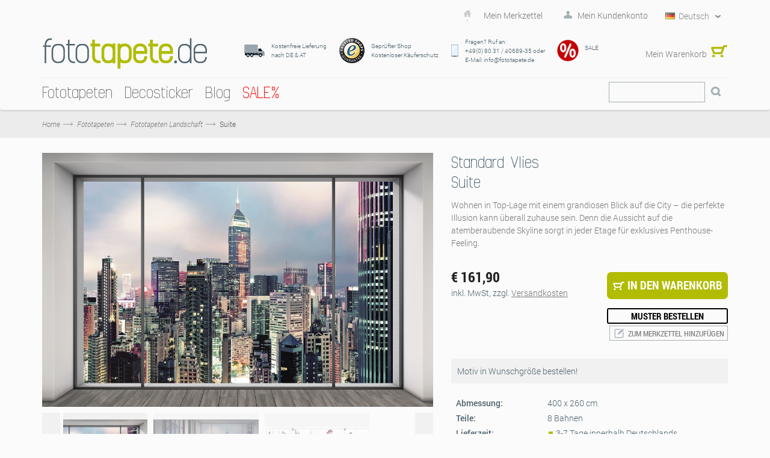

--- FILE ---
content_type: text/html; charset=UTF-8
request_url: https://www.fototapete.de/suite.html
body_size: 25685
content:
<!DOCTYPE html>
<html xmlns="http://www.w3.org/1999/xhtml" xml:lang="de" lang="de">
<head>
<meta http-equiv="Content-Type" content="text/html; charset=utf-8" />
<title>Vliestapete „Suite" von Komar | fototapete.de</title>
<meta name="title" content="Vliestapete „Suite&quot; von Komar | fototapete.de" />
<meta name="viewport" content="width=device-width, initial-scale=1, maximum-scale=1" />
<meta name="apple-mobile-web-app-capable" content="yes" />
<meta name="description" content="fototapete.de - Fototapeten auf Vlies günstig kaufen, z.B.: Vliestapete „Suite“ (XXL4-030) von Komar. Größe 368 x 248 cm." />
<meta name="keywords" content="Vliestapete, Fototapete, Fototapete Vlies, Fototapeten, Tapete, Tapeten, tapezieren, Vliestapete, Fliestapete, Vlies, Flies, XXL-Poster Vlies, Vliesposter, Wanddekoration Tapete, Wandbild, Wandbilder, Wanddesign, Interieur Design, Innenausstattung, Wanddeko, Bildtapete Vlies, Postertapete Vlies, Wanddekoration, Interieur, Raumausstattung,Vliestapete günstig, Fototapete Vlies reduziert, Vliestapete online kaufen, Vliestapeteshop, Suite, Stadt, Nacht, Skyline, Ausblick, Aussicht, Neon, Lichter, Großstadt, urban, Loft, Fenster, XXL4-030" />
<meta name="robots" content="INDEX,FOLLOW" />
<link rel="icon" href="https://www.fototapete.de/skin/frontend/default/vigoshop/favicon.ico" type="image/x-icon" />
<link rel="shortcut icon" href="https://www.fototapete.de/skin/frontend/default/vigoshop/favicon.ico" type="image/x-icon" />
<!--[if lt IE 7]>
<script type="text/javascript">
//<![CDATA[
    var BLANK_URL = 'https://www.fototapete.de/js/blank.html';
    var BLANK_IMG = 'https://www.fototapete.de/js/spacer.gif';
//]]>
</script>
<![endif]-->
<link rel="stylesheet" type="text/css" href="https://www.fototapete.de/js/vigoshop/ajaxcart/fancybox/jquery.fancybox.css?m=1548223666" />
<link rel="stylesheet" type="text/css" href="https://www.fototapete.de/js/vigoshop/ajaxcart/ajaxaddto.css?m=1548223666" />
<link rel="stylesheet" type="text/css" href="https://www.fototapete.de/js/calendar/calendar-win2k-1.css?m=1705498944" />
<link rel="stylesheet" type="text/css" href="https://www.fototapete.de/skin/frontend/base/default/css/widgets.css?m=1761578533" media="all" />
<link rel="stylesheet" type="text/css" href="https://www.fototapete.de/skin/frontend/default/vigoshop/aw_blog/css/style.css?m=1548224187" media="all" />
<link rel="stylesheet" type="text/css" href="https://www.fototapete.de/skin/frontend/base/default/css/symmetrics/trustedrating.css?m=1548224186" media="all" />
<link rel="stylesheet" type="text/css" href="https://www.fototapete.de/skin/frontend/base/default/css/wyomind/elasticsearch.css?m=1548224186" media="all" />
<link rel="stylesheet" type="text/css" href="https://www.fototapete.de/skin/frontend/default/vigoshop/cartware_webpack/dist/prod/css/styles.css?m=1763476594" media="all" />
<link rel="stylesheet" type="text/css" href="https://www.fototapete.de/skin/frontend/default/vigoshop/css/bootstrap.min.css?m=1548224187" media="all" />
<link rel="stylesheet" type="text/css" href="https://www.fototapete.de/skin/frontend/default/vigoshop/css/bootstrap-theme.min.css?m=1548224187" media="all" />
<link rel="stylesheet" type="text/css" href="https://www.fototapete.de/skin/frontend/default/vigoshop/css/styles.css?m=1758109815" media="all" />
<link rel="stylesheet" type="text/css" href="https://www.fototapete.de/skin/frontend/default/vigoshop/css/max-991.css?m=1548224187" media="all" />
<link rel="stylesheet" type="text/css" href="https://www.fototapete.de/skin/frontend/default/vigoshop/css/max-767.css?m=1697101091" media="all" />
<link rel="stylesheet" type="text/css" href="https://www.fototapete.de/skin/frontend/default/vigoshop/css/selectbox.css?m=1561981427" media="all" />
<link rel="stylesheet" type="text/css" href="https://www.fototapete.de/skin/frontend/default/vigoshop/css/jquery-ui-1.10.3.min.css?m=1548224187" media="all" />
<link rel="stylesheet" type="text/css" href="https://www.fototapete.de/skin/frontend/default/vigoshop/jquery_bxslider/jquery.bxslider.css?m=1548224187" media="all" />
<link rel="stylesheet" type="text/css" href="https://www.fototapete.de/skin/frontend/default/vigoshop/css/custom.css?m=1758641271" media="all" />
<link rel="stylesheet" type="text/css" href="https://www.fototapete.de/skin/frontend/default/vigoshop/css/custom_ftp.css?m=1548224187" media="all" />
<link rel="stylesheet" type="text/css" href="https://www.fototapete.de/skin/frontend/default/vigoshop/jquery_etalage/etalage.css?m=1548224187" media="all" />
<link rel="stylesheet" type="text/css" href="https://www.fototapete.de/skin/frontend/default/vigoshop/jquery_accordion/jquery.akordeon.css?m=1548224187" media="all" />
<link rel="stylesheet" type="text/css" href="https://www.fototapete.de/skin/frontend/default/default/css/print.css?m=1673864008" media="print" />
<script src="https://www.fototapete.de/js/prototype/prototype.js?m=1705498944"></script>
<script src="https://www.fototapete.de/js/lib/ccard.js?m=1705498944"></script>
<script src="https://www.fototapete.de/js/prototype/validation.js?m=1705498944"></script>
<script src="https://www.fototapete.de/js/scriptaculous/builder.js?m=1705498944"></script>
<script src="https://www.fototapete.de/js/scriptaculous/effects.js?m=1705498944"></script>
<script src="https://www.fototapete.de/js/scriptaculous/dragdrop.js?m=1705498944"></script>
<script src="https://www.fototapete.de/js/scriptaculous/controls.js?m=1705498944"></script>
<script src="https://www.fototapete.de/js/scriptaculous/slider.js?m=1705498944"></script>
<script src="https://www.fototapete.de/js/varien/js.js?m=1741880491"></script>
<script src="https://www.fototapete.de/js/varien/form.js?m=1705498944"></script>
<script src="https://www.fototapete.de/js/varien/menu.js?m=1705498944"></script>
<script src="https://www.fototapete.de/js/mage/translate.js?m=1705498944"></script>
<script src="https://www.fototapete.de/js/mage/cookies.js?m=1705498944"></script>
<script src="https://www.fototapete.de/js/vigoshop/jquery/jquery-1.7.2.min.js?m=1548223666"></script>
<script src="https://www.fototapete.de/js/vigoshop/jquery/jquery-noconflict.js?m=1548223666"></script>
<script src="https://www.fototapete.de/js/vigoshop/jquery/plugins/jquery-ui-1.10.3.min.js?m=1548223666"></script>
<script src="https://www.fototapete.de/js/vigoshop/bootstrap/bootstrap-3.0.0.min.js?m=1548223666"></script>
<script src="https://www.fototapete.de/js/vigoshop/html5css3/html5shiv.js?m=1548223666"></script>
<script src="https://www.fototapete.de/js/vigoshop/html5css3/respond.min.js?m=1548223666"></script>
<script src="https://www.fototapete.de/js/vigoshop/jquery/plugins/jquery.selectbox.js?m=1548223666"></script>
<script src="https://www.fototapete.de/js/varien/product_options.js?m=1705498944"></script>
<script src="https://www.fototapete.de/js/vigoshop/ajaxcart/ajaxaddto.js?m=1548223666"></script>
<script src="https://www.fototapete.de/js/vigoshop/ajaxcart/fancybox/jquery.mousewheel-3.0.4.pack.js?m=1548223666"></script>
<script src="https://www.fototapete.de/js/vigoshop/ajaxcart/fancybox/jquery.fancybox.pack.js?m=1548223666"></script>
<script src="https://www.fototapete.de/js/varien/product.js?m=1705498944"></script>
<script src="https://www.fototapete.de/js/varien/configurable.js?m=1705498944"></script>
<script src="https://www.fototapete.de/js/calendar/calendar.js?m=1705498944"></script>
<script src="https://www.fototapete.de/js/calendar/calendar-setup.js?m=1705498944"></script>
<script src="https://www.fototapete.de/skin/frontend/default/vigoshop/js/verge.js?m=1548224187"></script>
<script src="https://www.fototapete.de/skin/frontend/default/vigoshop/js/main.js?m=1568295630"></script>
<script src="https://www.fototapete.de/skin/frontend/default/vigoshop/js/minicart.js?m=1548224187"></script>
<script src="https://www.fototapete.de/skin/frontend/default/vigoshop/js/jquery.slides.min.js?m=1548224187"></script>
<script src="https://www.fototapete.de/skin/frontend/default/vigoshop/jquery_bxslider/jquery.bxslider.min.js?m=1548224187"></script>
<script src="https://www.fototapete.de/skin/frontend/default/vigoshop/jquery_nicescroll/jquery.nicescroll.js?m=1548224187"></script>
<script src="https://www.fototapete.de/skin/frontend/default/vigoshop/js/twitterfetcher.js?m=1548224187"></script>
<script src="https://www.fototapete.de/skin/frontend/default/vigoshop/jquery_etalage/jquery.etalage.min.js?m=1568295630"></script>
<script src="https://www.fototapete.de/skin/frontend/default/vigoshop/jquery_accordion/jquery.akordeon.js?m=1548224187"></script>
<script src="https://www.fototapete.de/skin/frontend/default/vigoshop/js/jquery.zoom.min.js?m=1548224187"></script>
<script src="https://www.fototapete.de/skin/frontend/base/default/cartware_gdpr/js/main.js?m=1724920779"></script>
<link rel="canonical" href="https://www.fototapete.de/suite.html" />
<link rel="alternate" hreflang="de" href="https://www.fototapete.de/suite.html" />
<link rel="alternate" hreflang="en-us" href="https://www.photomural.com/suite.html" />
<link rel="alternate" hreflang="fr" href="https://www.photosmurales.fr/suite.html" />
<!--[if lte IE 10]>
<link rel="stylesheet" type="text/css" href="https://www.fototapete.de/skin/frontend/default/vigoshop/css/styles-ie.css?m=1548224187" media="all" />
<![endif]-->
<!--[if lt IE 7]>
<script src="https://www.fototapete.de/js/lib/ds-sleight.js?m=1548223666"></script>
<script src="https://www.fototapete.de/skin/frontend/base/default/js/ie6.js?m=1673864008"></script>
<![endif]-->

<script type="text/javascript">
//<![CDATA[
Mage.Cookies.path     = '/';
Mage.Cookies.domain   = '.www.fototapete.de';
//]]>
</script>

    <script>
        //<![CDATA[
        optionalZipCountries = ["BI"];
        //]]>
    </script>
    <!-- Google Data Layer -->
    <script type="text/plain" data-cookieconsent="google_tag_manager">
        window.dataLayer2 = window.dataLayer2 || [];

        dataLayer2.push({"event":"page_type_product","id":"X8-030","name":"Suite","price":161.9});
            </script>
    <!-- Google Data Layer -->
    <!-- Google Tag Manager -->
    <script type="text/plain" data-cookieconsent="google_tag_manager">
    (function(w,d,s,l,i){w[l]=w[l]||[];w[l].push({'gtm.start':
                new Date().getTime(),event:'gtm.js'});var f=d.getElementsByTagName(s)[0],
            j=d.createElement(s),dl=l!='dataLayer'?'&l='+l:'';j.async=true;j.src=
            'https://www.googletagmanager.com/gtm.js?id='+i+dl;f.parentNode.insertBefore(j,f);
        })(window,document,'script','dataLayer2','GTM-MBSBW3H');
    </script>
    <!-- End Google Tag Manager -->


    <meta property="og:image" content="https://www.fototapete.de/media/catalog/product/import/api-v1.1-file-public-files-pim-assets-97-ad-84-62-6284ad972eff292d45ce1a2e-images-40-1e-f8-65-65f81e405f18b477d8ef1fc8-x8-030-suite-web.jpg" />
<script type="text/javascript">//<![CDATA[
        var Translator = new Translate({"HTML tags are not allowed":"HTML-Tags sind nicht erlaubt","Please select an option.":"Bitte w\u00e4hlen Sie eine Option.","This is a required field.":"Dies ist ein Pflichtfeld.","Please enter a valid number in this field.":"Bitte geben Sie eine g\u00fcltige Nummer in dieses Feld ein.","The value is not within the specified range.":"Der Wert ist nicht innerhalb des erlaubten Bereichs.","Please use numbers only in this field. Please avoid spaces or other characters such as dots or commas.":"Bitte nur Ziffern in diesem Feld verwenden. Vermeiden Sie Leerzeichen oder andere Zeichen (z. B. Punkt oder Komma).","Please use letters only (a-z or A-Z) in this field.":"Bitte nur Buchstaben (a-z oder A-Z) in diesem Feld verwenden.","Please use only letters (a-z), numbers (0-9) or underscore(_) in this field, first character should be a letter.":"Bitte nur Buchstaben (a-z), Ziffern (0-9) oder Unterstriche (_) in diesem Feld verwenden, das erste Zeichen muss ein Buchstabe sein.","Please use only letters (a-z or A-Z) or numbers (0-9) only in this field. No spaces or other characters are allowed.":"Bitte nur Buchstaben (a-z oder A-Z) oder Ziffern (0-9) in diesem Feld verwenden. Leerzeichen oder andere Zeichen sind nicht erlaubt.","Please use only letters (a-z or A-Z) or numbers (0-9) or spaces and # only in this field.":"Bitte nur Buchstaben (a-z oder A-Z), Ziffern (0-9), Leerzeichen oder # f\u00fcr dieses Feld verwenden.","Please enter a valid phone number. For example (123) 456-7890 or 123-456-7890.":"Bitte geben Sie eine g\u00fcltige Telefonnummer ein. Zum Beispiel (123) 456-7890 oder 123-456-7890.","Please enter a valid fax number. For example (123) 456-7890 or 123-456-7890.":"Bitte tragen Sie eine g\u00fcltige Faxnummer ein. Zum Beispiel (123) 456-7890 oder 123-456-7890.","Please enter a valid date.":"Bitte geben Sie ein g\u00fcltiges Datum ein.","The From Date value should be less than or equal to the To Date value.":"Das Startdatum sollte vor dem oder am Enddatum liegen.","Please enter a valid email address. For example johndoe@domain.com.":"Bitte geben Sie eine g\u00fcltige E-Mail Adresse ein. Zum Beispiel johndoe@domain.de.","Please use only visible characters and spaces.":"Bitte nur sichtbare Zeichen verwenden.","Please make sure your passwords match.":"Bitte stellen Sie sicher, dass die beiden Passworte identisch sind.","Please enter a valid URL. Protocol is required (http:\/\/, https:\/\/ or ftp:\/\/)":"Bitte geben Sie eine g\u00fcltige URL ein. M\u00f6gliche Protokolle (http:\/\/, https:\/\/ or ftp:\/\/)","Please enter a valid URL. For example http:\/\/www.example.com or www.example.com":"Bitte geben Sie eine g\u00fcltige URL ein. Zum Beispiel http:\/\/www.beispiel.de oder www.beispiel.de","Please enter a valid URL Key. For example \"example-page\", \"example-page.html\" or \"anotherlevel\/example-page\".":"Bitte geben Sie einen g\u00fcltigen URL-Bezeichner ein. Zum Beispiel \"beispiel-seite\", \"beispiel-seite.html\" or \"unterverzeichnis\/beispiel-seite\".","Please enter a valid XML-identifier. For example something_1, block5, id-4.":"Bitte geben Sie einen g\u00fcltigen XML-Identifizierer an. Zum Beispiel irgendetwas_1, block5, id-4.","Please enter a valid social security number. For example 123-45-6789.":"Bitte geben Sie eine g\u00fcltige Sozialversicherungsnummer ein. Zum Beispiel 123-45-6789.","Please enter a valid zip code. For example 90602 or 90602-1234.":"Bitte geben Sie eine g\u00fcltige Postleitzahl ein. Zum Beispiel 21335.","Please enter a valid zip code.":"Bitte geben Sie eine g\u00fcltige Postleitzahl ein.","Please use this date format: dd\/mm\/yyyy. For example 17\/03\/2006 for the 17th of March, 2006.":"Bitte verwenden Sie dieses Datumsformat: tt\/mm\/jjjj. Zum Beispiel 17\/03\/2006 f\u00fcr den 17. M\u00e4rz 2006.","Please enter a valid $ amount. For example $100.00.":"Bitte geben Sie einen g\u00fcltigen Betrag ein. Zum Beispiel 100,00 \u20ac.","Please select one of the above options.":"Bitte w\u00e4hlen Sie eine der oberen Optionen.","Please select one of the options.":"Bitte w\u00e4hlen Sie eine der Optionen.","Please select State\/Province.":"Bitte Land\/Bundesland w\u00e4hlen.","Please enter a number greater than 0 in this field.":"Bitte geben Sie eine Zahl gr\u00f6\u00dfer 0 in dieses Feld ein.","Please enter a number 0 or greater in this field.":"Bitte tragen Sie eine Zahl gr\u00f6\u00dfer\/gleich 0 in dieses Feld ein.","Please enter a valid credit card number.":"Bitte geben Sie eine g\u00fcltige Kreditkartennummer ein.","Credit card number does not match credit card type.":"Kreditkartennummer entspricht nicht Kreditkartentyp.","Card type does not match credit card number.":"Kreditkartenart entspricht nicht der angegeben Kreditkartennummer.","Incorrect credit card expiration date.":"Falsches Kreditkarten Ablaufdatum.","Please enter a valid credit card verification number.":"Bitte tragen Sie eine g\u00fcltige Kreditkarten-Pr\u00fcfnummer ein.","Please use only letters (a-z or A-Z), numbers (0-9) or underscore(_) in this field, first character should be a letter.":"Bitte nur Buchstaben (a-z oder A-Z), Ziffern (0-9) oder Unterstriche (_) in diesem Feld verwenden, das erste Zeichen muss ein Buchstabe sein.","Please input a valid CSS-length. For example 100px or 77pt or 20em or .5ex or 50%.":"Bitte geben Sie eine g\u00fcltige CSS-L\u00e4nge an. Beispielsweise 100px, 77pt, 20em, .5ex oder 50%.","Text length does not satisfy specified text range.":"Text L\u00e4nge entspricht nicht der gesetzten Bereichs.","Please enter a number lower than 100.":"Bitte tragen Sie keine Zahl gr\u00f6\u00dfer\/gleich 100 in dieses Feld ein.","Please select a file":"Bitte w\u00e4hlen Sie eine Datei","Please enter issue number or start date for switch\/solo card type.":"Bitte geben Sie eine Vorgangsnummer oder ein Startdatum switch\/solo Karten an.","Please wait, loading...":"Bitte warten, wird geladen\u2026","This date is a required value.":"Das Datum ist eine ben\u00f6tigte Angabe.","Please enter a valid day (1-%d).":"Bitte geben Sie einen g\u00fcltigen Tag (1-%d) an.","Please enter a valid month (1-12).":"Bitte geben Sie einen g\u00fcltigen Monat (1-12) an.","Please enter a valid year (1900-%d).":"Bitte geben Sie ein g\u00fcltiges Jahr (1900-%d) an.","Please enter a valid full date":"Bitte geben Sie eine vollst\u00e4ndiges, g\u00fcltiges Datum an","Please enter a valid date between %s and %s":"Bitte geben Sie ein g\u00fcltiges Datum zwischen dem %s und %s an","Please enter a valid date equal to or greater than %s":"Bitte geben Sie ein g\u00fcltiges Datum am oder nach dem %s an","Please enter a valid date less than or equal to %s":"Bitte geben Sie ein g\u00fcltiges Datum am oder vor dem %s an","Add Products":"Artikel hinzuf\u00fcgen","Complete":"Vollst\u00e4ndig","Please choose to register or to checkout as a guest":"Bitte registrieren Sie sich, oder gehen Sie als Gast zur Kasse","Your order cannot be completed at this time as there is no shipping methods available for it. Please make necessary changes in your shipping address.":"Ihre Bestellung kann momentan nicht abgeschlossen werden, da keine Versandarten daf\u00fcr verf\u00fcgbar sind.","Please specify shipping method.":"Bitte bestimmen Sie die Versandart.","Your order cannot be completed at this time as there is no payment methods available for it.":"Ihre Bestellung kann momentan nicht abgeschlossen werden, da keine Bezahlmethoden daf\u00fcr verf\u00fcgbar sind.","Please specify payment method.":"Bitte bestimmen Sie die Bezahlmethode.","Add to Cart":"In den Warenkorb","In Stock":"Auf Lager","Out of Stock":"Nicht auf Lager","Please accept Functional Cookies to display the Youtube video.":"Bitte akzeptieren Sie funktionale Cookies, um das Youtube-Video anzuzeigen.","Cookie-Settings":"Cookie-Einstellungen"});
        //]]></script><script type="text/javascript">
    window.addEventListener("load",function() {
        setTimeout(function(){
            window.scrollTo(0, 1);
        }, 0);
    });

//    if(Prototype.Browser.Gecko) {
//        jQuery(document).ready(function(){
//            setInterval(function() {
//                jQuery('select').each(function(index, item) {
//                    var select = jQuery(item);
//                    if (!select.data('visible') && select.is(':visible')) {
//                        select.selectbox({styleClass: 'default ' + select.attr('class')});
//                        select.data('visible', select.is(':visible'));
//                    }
//                    var addAttr = select.attr('class');
//                    if (addAttr) {
//                        select.prev().attr('class', 'selectbox default ' + addAttr);
//                    }
//                });
//            }, 50);
//        });
//    }

</script>
<style>
	</style>

<script data-deferrable="false">var abcropper = {"configuration":{"cropBoxWidth":400,"cropBoxHeight":250,"flipVertical":false,"flipHorizontal":false,"texts":{"infoText1":"<h3>Size:<\/h3><p>Measure the width and height of your wall. Add 5-10 cm to each to make hanging easier. Simply enter the measurements in the boxes. The image detail will be automatically displayed. Alternatively, you can change the field of view by dragging the mouse.<\/p>","infoText2":"<h3>Adjusting:<\/h3><p>Move the motif around in the field of view using the mouse to decide which section you wish to select.<\/p>","infoText3":"<h3>Zoom:<\/h3><p>By sliding the bar, you can increase or reduce the size of the motif and change the section of the image you wish to see.<\/p>","infoText4":"<h3>Mirror:<\/h3><p>You can mirror the image both vertically and horizontally by clicking on the buttons.<\/p>","infoText5":"<h3>Add to your wishlist:<\/h3><p>Once you have chosen the size and position of the motif, you can add it to your wish list and retrieve it again later. <span>This allows you to select and then compare various sections.<\/span> Motifs from your wishlist can then be added to the shopping cart.<\/p>","infoText6":"<h3>In the shopping cart:<\/h3><p>After you add a design to the shopping cart, you will go straight to the check-out. Follow just a few steps and your new customised photomural will be on its way to you!!<\/p>","infoTextA":"<h3>Important:<\/h3><p>We want to guarantee that your picture is reproduced in the best possible quality. This depends on the overall size of your motif and the strength of the zoom. We recommend a picture quality of 75% or over for the best possible result.<\/p>","attention":"<strong>ATTENTION!<\/strong><p>The resolution of your design is very low.<br \/>The best possible printing quality may not be reached.<\/p><p>For a better printing result please reduce the size or the zooming of your design.<br \/>We recommend a quality of at least 75% or better.<\/p>                ","attentionCb":"CONFIRMATION<br \/>I want to have it printed with less quality.","btnCart":"In den Warenkorb","btnWishlist":"Zum Merkzettel hinzuf\u00fcgen","btnVisualizer":"Visualisierung","btnCropper":"Auf Wunschgr\u00f6\u00dfe anpassen","btnHelp":"Hilfe","btnVertical":"Vertikal","btnHorizontal":"Horizontal","width":"Breite in cm","height":"H\u00f6he in cm","zoom":"Zoom","fit":"Einpassen","flip":"Spiegeln","quality":"Bildqualit\u00e4t","sqm":"m\u00b2","panels":"Bahnen","btnCancel":"Stornieren","btnContinue":"Fortsetzen","requiredField":"Dies ist ein Pflichtfeld.","lockTooltip":"Das Verh\u00e4ltnis von Breite zu H\u00f6he ist festgelegt. Die H\u00f6he passt sich automatisch an, wenn die Breite ge\u00e4ndert wird, um das Seitenverh\u00e4ltnis zu erhalten. Dies basiert auf der Lizenzvereinbarung des Motivs.","panelSize":"Bahn-Breite in cm","material":"Material","btnSample":"Muster bestellen","subline":"Perfekt auf Ihre R\u00e4umlichkeiten abgestimmt","shippingHint":"<p>Die Lieferzeit ma&szlig;angefertigter Vlies Produkte betr&auml;gt 1 - 2 Wochen. Bitte beachten Sie, dass diese Tapeten auf Vlies individuell f&uuml;r Sie produziert werden und deshalb vom Widerrufsrecht ausgeschlossen sind. Vliestapeten auf Wunschma&szlig; werden ohne Kleister geliefert.<\/p>"},"isWishlistEnabled":true},"assets":{"js":{"reset":"js\/cropper\/reset.js","runtime":"\/js\/cropper\/runtime.js","polyfills":"\/js\/cropper\/polyfills.js","main":"\/js\/cropper\/main.js","styles":"\/js\/cropper\/styles.js","scripts":"\/js\/cropper\/scripts.js","vendor":"\/js\/cropper\/vendor.js"},"css":{"main":""}},"products":{"810":{"name":"Suite","pricePerM":28.63,"imageUrl":"https:\/\/www.fototapete.de\/media\/catalog\/product\/import\/api-v1.1-file-public-files-pim-assets-97-ad-84-62-6284ad972eff292d45ce1a2e-images-40-1e-f8-65-65f81e405f18b477d8ef1fc8-x8-030-suite-web.jpg","originalW":"22555","originalH":"14646","fileName":"X8-030-Suite_4000x2600.jpg","lockRatio":false,"materials":[{"value":"718","label":"Standard Vlies"},{"value":"719","label":"Premium Vlies"},{"value":"848","label":"Peel&Perfect - Selbstklebend"}],"widthSizes":[{"value":"707","label":"50"},{"value":"708","label":"100"}],"mappings":[{"price":29.5,"value_id":"669404","size":"707","material":"718","customer_type":"0"},{"price":49,"value_id":"669410","size":"707","material":"848","customer_type":"0"},{"price":45,"value_id":"669407","size":"708","material":"719","customer_type":"0"}],"isCropperVisualizerEnabled":false,"isSampleEnabled":true,"cropBoxWidth":"400","cropBoxHeight":"260","sampleClassDefault":"b_catalog-product-view-sample__cta-popup--cropper btn btn-sm btn-outline-secondary btn-configurator-sample","sampleProductPayload":"{\"sku-sample-product\":\"SMP\",\"sku-original-product\":\"X8-030\",\"ajax-url\":\"https:\\\/\\\/www.fototapete.de\\\/komar\\\/catalog_product_view_sample_ajax\\\/getSamplePopup\\\/\"}","sampleWhitelistedMaterialIds":["848","719","718"]}}};
var cartware = {"content_bridge":{"base_url":"typo3.komar.de"}};
var komar = {"handles":["default","STORE_de_fototapete","THEME_frontend_default_vigoshop","catalog_product_view","PRODUCT_TYPE_simple","PRODUCT_810","customer_account_menu","customer_logged_out","cms_category_featured_products","criteo_onetag","MAP_popup","MAP_price_msrp_item","SHORTCUT_popup","SHORTCUT_uk_popup","ab_cropper"],"request":{"product":"810","category":null,"category_path":[],"action":"catalog_product_view","referrerUrl":"aHR0cHM6Ly93d3cuZm90b3RhcGV0ZS5kZS9zdWl0ZS5odG1s","currentUrl":"https:\/\/www.fototapete.de\/suite.html"},"featureflags":{"developer_mode":0},"category":{"id":null,"path":["1","474"],"additional":[]},"product":{"id":"810","sku":"X8-030","name":"Suite"},"store":{"code":"de_fototapete"},"price":{"format":{"pattern":"\u20ac\u00a0%s","precision":2,"requiredPrecision":2,"decimalSymbol":",","groupSymbol":".","groupLength":3,"integerRequired":1}}};
var pricePerMFallback = 28.63;</script>
</head>
<body class="catalog-product-view catalog-product-view product-suite">

    <script type="text/javascript">
        //<![CDATA[
        if (typeof(Varien.searchForm) !== 'undefined') {

            // var isMobile = {
            //     iOS: function () {
            //         return navigator.userAgent.match(/iPhone|iPod/i);
            //     }
            // }
            // // IOS fix
            // if (isMobile.iOs || document.documentElement.clientWidth < 770) {
            //     Autocompleter.Base.prototype.hide = function () {
            //         return;
            //     };
            //     document.observe('touchstart', function (evt) {
            //         var target = evt.element();
            //         if (typeof target.up('#header-search') === "undefined") {
            //             Effect.Fade($("search_autocomplete"), {duration: 0.5});
            //         }
            //     });
            // }

            Varien.searchForm.prototype._selectAutocompleteItem = function (element) {
                var link = element.down();
                if (link && link.tagName == 'A') {
                    setLocation(link.href);
                } else {
                    if (element.title) {
                        this.field.value = element.title;
                    }
                    this.form.submit();
                }
            };
            Varien.searchForm.prototype.initAutocomplete = function (url, destinationElement) {
                new Ajax.Autocompleter(
                    this.field,
                    destinationElement,
                    url,
                    {
                        paramName: this.field.name,
                        method: 'get',
                        minChars: 1,
                        frequency: .1,
                        updateElement: this._selectAutocompleteItem.bind(this),
                        onShow: function (element, update) {
                            if (!update.style.position || update.style.position == 'absolute') {
                                update.style.position = 'absolute';
                                Position.clone(element, update, {
                                    setHeight: false,
                                    offsetTop: element.offsetHeight
                                });
                            }
                            Effect.Appear(update, {duration: 0});
                        }
                    }
                );
            };
            Autocompleter.Base.prototype.markPrevious = function () {
                if (this.index > 0) {
                    this.index--;
                } else {
                    this.index = this.entryCount - 1;
                }
                var entry = this.getEntry(this.index);
                if (entry.select('a').length === 0) {
                    this.markPrevious(); // Ignore items that don't have link
                }
            };
            Autocompleter.Base.prototype.markNext = function () {
                if (this.index < this.entryCount - 1) {
                    this.index++;
                } else {
                    this.index = 0;
                }
                var entry = this.getEntry(this.index);
                if (entry.select('a').length === 0) {
                    this.markNext(); // Ignore items that don't have link
                } else {
                    entry.scrollIntoView(false);
                }
            };
        }
        //]]>
    </script>
<div class="wrapper">
        <noscript>
        <div class="global-site-notice noscript">
            <div class="notice-inner">
                <p>
                    <strong>JavaScript scheint in Ihrem Browser deaktiviert zu sein.</strong><br />
                    Sie müssen JavaScript in Ihrem Browser aktivieren, um alle Funktionen in diesem Shop nutzen zu können.                </p>
            </div>
        </div>
    </noscript>
    <div class="page">
        <div class="header-container">
    <div class="top-links">
        <div class="container">

            <div id="topLinks" class="pull-right">
                <ul class="links">
                        <li class="first" ><a href="#" title="Mein Merkzettel" >Mein Merkzettel</a></li>
                        <li class=" last" ><a href="#" targeturl="aHR0cHM6Ly93d3cuZm90b3RhcGV0ZS5kZS9jdXN0b21lci9hY2NvdW50Lw==" title="Mein Kundenkonto" class="top-link-account">Mein Kundenkonto</a></li>
            </ul>
<script type="text/javascript">

 jQuery(document).ready(function($){
    if($('#topLinks .top-link-wishlist').length > 0){
        $('#topLinks .top-link-wishlist').attr('href',atob('aHR0cHM6Ly93d3cuZm90b3RhcGV0ZS5kZS93aXNobGlzdC8='));
    }
    if($('#topLinks .top-link-account').length > 0){
        var loginurl = $('#topLinks .top-link-account').attr('targeturl');
        $('#topLinks .top-link-account').attr('href',atob(loginurl));
    }
   if($('#topLinks .top-link-logout').length > 0){
     var logouturl = $('#topLinks .top-link-logout').attr('targeturl');
     $('#topLinks .top-link-logout').attr('href',atob(logouturl));
   }
 },jQuery);



</script>
                <div class="pull-right language-switcher">
    <select id="select-language" title="Ihre Sprache" onchange="window.location.href=this.value" style="width:auto;">
                            <option value="https://www.fototapete.de/suite.html" data-image="https://www.fototapete.de/skin/frontend/default/vigoshop/images/flags/de.png"  selected="selected">Deutsch</option>
                            <option value="https://www.photomural.com/suite.html" data-image="https://www.fototapete.de/skin/frontend/default/vigoshop/images/flags/en.png" >English</option>
                            <option value="https://www.photosmurales.fr/suite.html" data-image="https://www.fototapete.de/skin/frontend/default/vigoshop/images/flags/fr.png" >Français</option>
        </select>
    <script type="text/javascript">
        (function($){
            $("#select-language").selectbox();
        })(jQuery);
    </script>
</div>
            </div>   
            <ul id="cart_cartheader" class="pull-right cart_cartheader">
                    <!-- Content loaded dynamically -->
            </ul>
            <div class="clear"></div>
        </div>
    </div>
    <div class="top-links2 no-display">
        <div class="container">
                        <div class="clear"></div>
        </div>
    </div>
    <div class="header container">
        <div class="row">
            <div class="col-lg-3 col-md-12 clearfix">
                                    <a href="https://www.fototapete.de/" title="fototapete.de" class="logo"><strong>fototapete.de</strong><img src="https://www.fototapete.de/skin/frontend/default/vigoshop/images/logo.png" alt="fototapete.de" /></a>
                            </div>
            <div class="col-lg-9 col-md-12 clearfix">
                <div class="top-container"><div class="trusted-info">
    <table>
<tbody>
<tr class="for-not-mobile">
<td class="icon"><img alt="Kostenfreie Lieferung" src="https://www.fototapete.de/skin/frontend/default/vigoshop/images/icon_shipping.png" title="Kostenfreie Lieferung" /></td>
<td class="txt">Kostenfreie Lieferung <br />nach DE &amp; AT</td>
<td class="icon"><a href="https://www.trustedshops.de/shop/certificate.php?shop_id=XF3A0EDEEA622E83C82231BFF3C9608D6"> <img alt="Gepr&uuml;fter Shop - Trustedshops" src="https://www.fototapete.de/skin/frontend/default/vigoshop/images/icon_trusted.png" title="Gepr&uuml;fter Shop - Trustedshops" /> </a></td>
<td class="txt">Gepr&uuml;fter Shop <br /> Kostenloser K&auml;uferschutz</td>
<td class="icon"><img alt="Hast Du Fragen? Ruf an:  +49(0) 80 32 / 707 800" src="https://www.fototapete.de/skin/frontend/default/vigoshop/images/hotline.png" title="Kundenservice" /></td>
<td class="txt">Fragen? Ruf an: <br /> +49(0) 80 31 / 40689-35 oder <br />E-Mail: info@fototapete.de</td>
<td class="icon"><a href="https://www.fototapete.de/sale"><img alt="Prozente" src="https://www.fototapete.de/media/wysiwyg/Fototapete/Startseite/12455_neu.jpg" style="width: 36px;" title="Prozente" /></a></td>
<td class="txt">
<p>SALE</p>
</td>
</tr>
<tr class="for-mobile">
<td class="icon"><img alt="Kostenfreie Lieferung" src="https://www.fototapete.de/skin/frontend/default/vigoshop/images/icon_shipping.png" title="Kostenfreie Lieferung" /></td>
<td class="txt" colspan="4">Kostenfreie Lieferung <br />nach DE &amp; AT</td>
</tr>
<tr class="for-mobile">
<td class="icon"><a href="https://www.trustedshops.de/shop/certificate.php?shop_id=XF3A0EDEEA622E83C82231BFF3C9608D6"> <img alt="Gepr&uuml;fter Shop - Trustedshops" src="https://www.fototapete.de/skin/frontend/default/vigoshop/images/icon_trusted.png" title="Gepr&uuml;fter Shop - Trustedshops" /> </a></td>
<td class="txt" colspan="4">Gepr&uuml;fter und zertifizierter Shop <br /> Kostenloser K&auml;uferschutz</td>
</tr>
<tr class="for-mobile">
<td class="icon"><img alt="Hast Du Fragen? Ruf an:  +49(0) 80 32 / 707 800" src="https://www.fototapete.de/skin/frontend/default/vigoshop/images/hotline.png" title="Kundenservice" /></td>
<td class="txt" colspan="4">&nbsp;Fragen? Ruf an: <br /> +49(0) 80 31 / 40689-35 oder EMail: info@fototapete.de</td>
</tr>
<tr class="for-mobile">
<td class="icon"><a href="https://www.fototapete.de/sale"><img alt="Prozente" src="https://www.fototapete.de/media/wysiwyg/Fototapete/Startseite/12455_neu.jpg" title="Prozente" /></a></td>
<td class="txt" colspan="4">
<p>SALE</p>
</td>
</tr>
</tbody>
</table></div></div>                <ul id="cart_cartheader" class="pull-right cart_cartheader">
                    <!-- Content loaded dynamically -->
                </ul>
            </div>
        </div>
    </div>
</div>

<div class="navbar navbar-default">
    <div class="container">
        <div class="navbar-header">
            <button type="button" class="navbar-toggle collapsed" data-toggle="collapse" data-target=".navbar-collapse">
                <span>Menu</span>
            </button>
            <div class="for-mobile">
            <form id="mb_search_mini_form" action="https://www.fototapete.de/catalogsearch/result/" method="get">
    <div class="form-search">
        <button type="submit" title="Suche" class="button btn-search"><span><span>Suche</span></span></button>
        <input id="mb_search" type="text" name="q" class="input-text" maxlength="128" placeholder="Suche" />
        <a class="btn-remove btn-remove2" href="javascript:void(0)">Schließen</a>
        <button type="button" title="Suche" class="button btn-search-flg"><span><span>Suche</span></span></button>
        <script type="text/javascript">
        //<![CDATA[
        jQuery("button.btn-search-flg").click(function(){
            jQuery(this).parent().children("button.btn-search-flg").hide();
            jQuery(this).parent().children("button.btn-search").show();
            jQuery(this).parent().children("#mb_search").show();
            jQuery(this).parent().children("#mb_search").focus();
            jQuery(this).parent().children("a.btn-remove").css('display','inline-block');
            jQuery("button.navbar-toggle").hide();
        });
        jQuery(".navbar .for-mobile a.btn-remove").click(function(){
            jQuery(this).parent().children("button.btn-search-flg").show();
            jQuery(this).parent().children("button.btn-search").hide();
            jQuery(this).parent().children("#mb_search").hide();
            jQuery(this).parent().children("a.btn-remove").hide();
            jQuery("button.navbar-toggle").show();
        });
        //]]>
        </script>
    </div>
</form>
            </div>
        </div>
        <nav class="collapse navbar-collapse bs-navbar-collaspe" role="navigation">
            <ul class="nav navbar-nav" id="nav_custom">
<li class="level0 first parent"><a href="https://www.fototapete.de/fototapeten" title="Fototapeten"><span class="h1">Fototapeten</span></a><span class="plus"></span> <ul class="level1 grid-4">
<li class="level1">
<ul class="level1">
<li class="level1 first parent"><a href="https://www.fototapete.de/fototapeten-natur" title="Natur &amp; Pflanzen"><span class="h2">Natur &amp; Pflanzen</span><span class="plus"></span></a>
<ul class="level2">
<li class="level2 first"><a href="https://www.fototapete.de/fototapeten-blumen" title="Fototapeten Blumen"><span class="h3">Blumen</span></a></li>
<li class="level2"><a href="https://www.fototapete.de/fototapeten-dschungel" title="Fototapeten Dschungel"><span class="h3">Dschungel</span></a></li>
<li class="level2"><a href="https://www.fototapete.de/fototapeten-gras" title="Fototapeten Gras &amp; Wiese"><span class="h3">Gras &amp; Wiese</span></a></li>
<li class="level2"><a href="https://www.fototapete.de/fototapeten-national-geographic" title="National Geographic Fototapeten"><span class="h3">National Geographic</span></a></li>
<li class="level2"><a href="https://www.fototapete.de/fototapeten-orchideen" title="Fototapeten Orchideen"><span class="h3">Orchideen</span></a></li>
<li class="level2"><a href="https://www.fototapete.de/fototapeten-rosen" title="Fototapeten Rosen"><span class="h3">Rosen</span></a></li>
<li class="level2"><a href="https://www.fototapete.de/fototapeten-tiere" title="Fototapeten Tiere"><span class="h3">Tiere</span></a></li>
<li class="level2"><a href="https://www.fototapete.de/fototapeten-wald" title="Fototapeten Wald"><span class="h3">Wald</span></a></li>
</ul>
</li>
</ul>
</li>
<li class="level1">
<ul class="level1">
<li class="level1 parent"><a href="https://www.fototapete.de/fototapeten-landschaft" title="Fototapeten Landschaften"><span class="h2">Landschaften</span><span class="plus"></span></a>
<ul class="level2">
<li class="level2 first"><a href="https://www.fototapete.de/fototapeten-berge" title="Fototapeten Berge"><span class="h3">Berge</span></a></li>
<li class="level2"><a href="https://www.fototapete.de/fototapeten-fenster" title="Fototapeten Fenster"><span class="h3">Fenster</span></a></li>
<li class="level2"><a href="https://www.fototapete.de/fototapeten-himmel" title="Fototapeten Himmel"><span class="h3">Himmel</span></a></li>
<li class="level2"><a href="https://www.fototapete.de/fototapeten-karibik" title="Karibik Fototapeten"><span class="h3">Karibik</span></a></li>
<li class="level2"><a href="https://www.fototapete.de/fototapeten-sonnenuntergang" title="Fototapeten Sonnenuntergang"><span class="h3">Sonnenuntergang</span></a></li>
<li class="level2"><a href="https://www.fototapete.de/fototapeten-strand-meer" title="Fototapeten Strand &amp; Meer"><span class="h3">Strand &amp; Meer</span></a></li>
<li class="level2"><a href="https://www.fototapete.de/fototapeten-wasserfall" title="Fototapeten Wasserfall"><span class="h3">Wasserfall</span></a></li>
</ul>
</li>
</ul>
</li>
<li class="level1">
<ul class="level1">
<li class="level1 parent"><a href="https://www.fototapete.de/fototapeten-staedte" title="Fototapete St&auml;dte &amp; Metropolen"><span class="h2">St&auml;dte &amp; Metropolen</span><span class="plus"></span></a>
<ul class="level2">
<li class="level2 first"><a href="https://www.fototapete.de/fototapeten-london" title="Fototapeten London"><span class="h3">London Fototapeten</span></a></li>
<li class="level2"><a href="https://www.fototapete.de/fototapeten-new-york" title="Fototapeten New York"><span class="h3">New York Fototapeten</span></a></li>
<li class="level2"><a href="https://www.fototapete.de/fototapeten-paris" title="Fototapeten Paris"><span class="h3">Paris Fototapeten</span></a></li>
<li class="level2"><a href="https://www.fototapete.de/fototapeten-san-francisco" title="Fototapeten San Francisco"><span class="h3">San Francisco Fototapeten</span></a></li>
<li class="level2"><a href="https://www.fototapete.de/fototapeten-skyline" title="Fototapten Skyline"><span class="h3">Skyline</span></a></li>
</ul>
</li>
</ul>
</li>
<li class="level1">
<ul class="level1">
<li class="level1 parent"><a href="https://www.fototapete.de/fototapeten-deko-design" title="Fototapeten Deko &amp; Design"><span class="h2">Fototapeten Deko &amp; Design</span><span class="plus"></span></a>
<ul class="level2">
<li class="level2 first"><a href="https://www.fototapete.de/fototapeten-3d" title="3D Fototapeten"><span class="h3">3D Fototapeten</span></a></li>
<li class="level2"><a href="https://www.fototapete.de/fototapeten-abstrakt" title="abstrakte Fototapeten"><span class="h3">Abstrakte Fototapeten</span></a></li>
<li class="level2"><a href="https://www.fototapete.de/fototapeten-collagen" title="Fototapeten Collagen und Muster"><span class="h3">Collagen und Muster</span></a></li>
<li class="level2"><a href="https://www.fototapete.de/fototapeten-floral" title="Fototapeten Floral"><span class="h3">Florale Fototapeten</span></a></li>
<li class="level2"><a href="https://www.fototapete.de/holztapeten" title="Holztapeten"><span class="h3">Holztapeten</span></a></li>
<li class="level2"><a href="https://www.fototapete.de/fototapeten-mauer" title="Fototapeten Mauer"><span class="h3">Mauer Fototapeten</span></a></li>
<li class="level2"><a href="https://www.fototapete.de/steintapeten" title="Steintapeten"><span class="h3">Steintapeten</span></a></li>
<li class="level2"><a href="https://www.fototapete.de/fototapeten-stillleben" title="Fototapeten Stillleben"><span class="h3">Stillleben</span></a></li>
<li class="level2"><a href="https://www.fototapete.de/fototapeten-wellness" title="Wellness Fototapeten"><span class="h3">Wellness Fototapeten</span></a></li>
<li class="level2"><a href="https://www.fototapete.de/fototapeten-weltkarte" title="Weltkarte Fototapeten"><span class="h3">Weltkarte Fototapeten</span></a></li>
</ul>
</li>
</ul>
</li>
<li class="level1" style="clear: both;">
<ul class="level1">
<li class="level1 parent"><a href="https://www.fototapete.de/fototapeten-disney-themenwelten" title="Disney Themenwelten"><span class="h2">Disney Themenwelten</span></a><span class="plus"></span>
<ul class="level2">
<li class="level2 first"><a href="https://www.fototapete.de/fototapeten-cars" title="Cars Fototapete"><span class="h3">Cars Fototapeten</span></a></li>
<li class="level2"><a href="https://www.fototapete.de/fototapeten-disney-prinzessinnen" title="Fototapete Disney Prinzessinnen"><span class="h3">Disney Prinzessinnen</span></a></li>
<li class="level2"><a href="https://www.fototapete.de/fototapeten-disney" title="Disney Fototapeten"><span class="h3">Disney Fototapeten</span></a></li>
<li class="level2"><a href="https://www.fototapete.de/fototapeten-frozen" title="Frozen Fototapeten"><span class="h3">Frozen Fototapeten</span></a></li>
<li class="level2"><a href="https://www.fototapete.de/fototapeten-star-wars" title="Star Wars Fototapeten"><span class="h3">Star Wars Fototapeten</span></a></li>
<li class="level2"><a href="https://www.fototapete.de/fototapeten-winnie-pooh" title="Winnie Pooh Fototapeten"><span class="h3">Winnie Pooh Fototapeten</span></a></li>
</ul>
</li>
</ul>
</li>
<li class="level1">
<ul class="level1">
<li class="level1 parent"><a href="#"><span class="h2">Fototapeten nach R&auml;umen</span></a><span class="plus"></span>
<ul class="level2">
<li class="level2 first"><a href="https://www.fototapete.de/fototapeten-bad" title="Fototapeten f&uuml;r das Bad"><span class="h3">Bad</span></a></li>
<li class="level2"><a href="https://www.fototapete.de/fototapeten-jugendzimmer" title="Fototapeten f&uuml;r das Jugendzimmer"><span class="h3">Jugendzimmer</span></a></li>
<li class="level2"><a href="https://www.fototapete.de/fototapeten-kinderzimmer" title="Fototapeten f&uuml;r das Kinderzimmer"><span class="h3">Kinderzimmer</span></a></li>
<li class="level2"><a href="https://www.fototapete.de/fototapeten-kinderzimmer-jungen" title="Fototapeten f&uuml;r Jungen"><span class="h3">Fototapeten f&uuml;r Jungen</span></a></li>
<li class="level2"><a href="https://www.fototapete.de/fototapeten-kinderzimmer-maedchen" title="Fototapeten f&uuml;r M&auml;dchen"><span class="h3">Fototapeten f&uuml;r M&auml;dchen</span></a></li>
<li class="level2"><a href="https://www.fototapete.de/fototapeten-kueche" title="Fototapeten f&uuml;r die K&uuml;che"><span class="h3">K&uuml;che</span></a></li>
<li class="level2"><a href="https://www.fototapete.de/fototapeten-schlafzimmer" title="Fototapeten f&uuml;r das Schlafzimmer"><span class="h3">Schlafzimmer</span></a></li>
<li class="level2"><a href="https://www.fototapete.de/fototapeten-wohnzimmer" title="Fototapeten f&uuml;r das Wohnzimmer"><span class="h3">Wohnzimmer</span></a></li>
</ul>
</li>
</ul>
</li>
<li class="level1">
<ul class="level1">
<li class="level1 parent"><a href="#"><span class="h2">Fototapeten nach Farben</span></a><span class="plus"></span>
<ul class="level2">
<li class="level2 first"><a href="https://www.fototapete.de/fototapeten-blau" title="blaue Fototapeten"><span class="h3">Blau</span></a></li>
<li class="level2"><a href="https://www.fototapete.de/fototapeten-braun" title="braune Fototapeten"><span class="h3">Braun</span></a></li>
<li class="level2"><a href="https://www.fototapete.de/fototapeten-gelb" title="gelbe Fototapeten"><span class="h3">Gelb</span></a></li>
<li class="level2"><a href="https://www.fototapete.de/fototapeten-gold" title="goldene Fototapeten"><span class="h3">Gold</span></a></li>
<li class="level2"><a href="https://www.fototapete.de/fototapeten-grau" title="graue Fototapeten"><span class="h3">Grau</span></a></li>
<li class="level2"><a href="https://www.fototapete.de/fototapeten-gruen" title="gr&uuml;ne Fototapeten"><span class="h3">Gr&uuml;n</span></a></li>
<li class="level2"><a href="https://www.fototapete.de/fototapeten-lila" title="lila Fototapeten"><span class="h3">Lila</span></a></li>
<li class="level2"><a href="https://www.fototapete.de/fototapeten-rot" title="rote Fototapeten"><span class="h3">Rot</span></a></li>
<li class="level2"><a href="https://www.fototapete.de/fototapeten-schwarz" title="schwarze Fototapeten"><span class="h3">Schwarz</span></a></li>
<li class="level2"><a href="https://www.fototapete.de/fototapeten-schwarz-weiss" title="schwarz wei&szlig;e Fototapeten"><span class="h3">Schwarz-Wei&szlig;</span></a></li>
<li class="level2"><a href="https://www.fototapete.de/fototapeten-tuerkis" title="t&uuml;rkise Fototapeten"><span class="h3">T&uuml;rkis</span></a></li>
<li class="level2"><a href="https://www.fototapete.de/fototapeten-weiss" title="wei&szlig;e Fototapeten"><span class="h3">Wei&szlig;</span></a></li>
</ul>
</li>
</ul>
</li>
<li class="level1">
<ul class="level1">
<li class="level1 parent"><a href="https://www.fototapete.de/vliestapeten" title="Vliestapeten"><span class="h2">Vliestapeten</span><span class="plus"></span></a>
<ul class="level2">
<li class="level2 first"><a href="https://www.fototapete.de/vliestapeten-3d" title="Vliestapete 3D"><span class="h3">3D Vliestapeten</span></a></li>
<li class="level2"><a href="https://www.fototapete.de/vliestapeten-blumen" title="Blumen Vliestapeten"><span class="h3">Blumen Vliestapeten</span></a></li>
<li class="level2"><a href="https://www.fototapete.de/vliestapeten-holzoptik" title="Holz Vliestapeten"><span class="h3">Holzoptik Vliestapeten</span></a></li>
<li class="level2"><a href="https://www.fototapete.de/vliestapeten-modern" title="Moderne Vliestapeten"><span class="h3">Moderne Vliestapeten</span></a></li>
<li class="level2"><a href="https://www.fototapete.de/vliestapeten-muster" title="Vliestapeten mit Muster"><span class="h3">Muster Vliestapeten</span></a></li>
<li class="level2"><a href="https://www.fototapete.de/vliestapeten-staedte" title="Vliestapeten mit St&auml;dten"><span class="h3">Metropolen Vliestapeten</span></a></li>
<li class="level2"><a href="https://www.fototapete.de/vliestapeten-steinoptik" title="Stein Vliestapeten"><span class="h3">Steinoptik Vliestapeten</span></a></li>
<li class="level2"><a href="https://www.fototapete.de/vliestapeten-retro" title="Retro Vliestapeten"><span class="h3">Retro Vliestapeten</span></a></li>
<li class="level2"><a href="https://www.fototapete.de/vliestapeten-strand" title="Strand &amp; Meer Vliestapeten"><span class="h3">Strand Vliestapeten</span></a></li>
<li class="level2"><a href="https://www.fototapete.de/vliestapeten-wald" title="Wald Vliestapeten"><span class="h3">Wald Vliestapeten</span></a></li>
</ul>
</li>
</ul>
</li>
</ul></li>
<li class="level0 parent"><a href="https://www.fototapete.de/decosticker" title="Wandtattoo Dekosticker"><span class="h1">Decosticker</span></a><span class="plus"></span> <ul class="level1 grid-4">
<li class="level1 first parent"><a href="https://www.fototapete.de/wandtattoos" title="Wandtattoos"><span class="h2">Wandtattoos</span><span class="plus"></span></a>
<ul class="level2">
<li class="level2 first"><a href="https://www.fototapete.de/wandtattoos-blumen-tiere" title="Blumen &amp; Tiere"><span class="h3">Blumen &amp; Tiere</span></a></li>
<li class="level2"><a href="https://www.fototapete.de/wandtattoos-deko-design" title="Deko &amp; Design"><span class="h3">Deko &amp; Design</span></a></li>
<li class="level2"><a href="https://www.fototapete.de/wandtattoos-disney" title="Disney"><span class="h3">Disney</span></a></li>
<li class="level2"><a href="https://www.fototapete.de/wandtattoos-essen-trinken" title="Essen &amp; Trinken"><span class="h3">Essen &amp; Trinken</span></a></li>
<li class="level2"><a href="https://www.fototapete.de/wandtattoos-kinder-jugend" title="Kinder &amp; Jugend"><span class="h3">Kinder &amp; Jugend</span></a></li>
<li class="level2"><a href="https://www.fototapete.de/wandtattoos-liebe-romantik" title="Liebe &amp; Romantik"><span class="h3">Liebe &amp; Romantik</span></a></li>
<li class="level2"><a href="https://www.fototapete.de/wandtattoos-star-wars" title="Star Wars"><span class="h3">Star Wars</span></a></li>
<li class="level2"><a href="https://www.fototapete.de/wandtattoos-worte-sprueche" title="Worte &amp; Spr&uuml;che"><span class="h3">Worte &amp; Spr&uuml;che</span></a></li>
</ul>
</li>
<li class="level1 parent"><a href="https://www.fototapete.de/fenstersticker" title="Fenstersticker"><span class="h2">Fenstersticker</span><span class="plus"></span></a>
<ul class="level2">
<li class="level2 first"><a href="https://www.fototapete.de/fenstersticker-disney" title="Disney"><span class="h3">Disney</span></a></li>
<li class="level2"><a href="https://www.fototapete.de/fenstersticker-freestyle" title="Freestyle"><span class="h3">Freestyle</span></a></li>
</ul>
</li>
</ul></li>
<li class="level0 parent"><a href="https://www.fototapete.de/blog" title="Blog"><span class="h1">Blog</span></a></li>
<li class="level0 parent"><span style="color: #ff0000;"><a href="https://www.fototapete.de/sale" title="SALE"><span class="h1" style="color: #ff0000;">SALE%</span></a></span></li>
</ul>
<div class="for-not-mobile">
<div class="form-search"><form action="https://www.fototapete.de/catalogsearch/result/" id="search_mini_form" method="get"><input class="input-text" id="search" maxlength="128" name="q" type="text" /> <button class="button" title="Suche" type="submit"><span><span>Suche</span></span></button>
<script type="text/javascript">// <![CDATA[
jQuery("#search").focus(function() {
                jQuery(this).parent().children('button').addClass('active');
            }).blur(function() {
                jQuery(this).parent().children('button').removeClass('active');
            });
// ]]></script>
</form></div>
</div>        </nav>
    </div>
</div>
<script type="text/javascript">
//<![CDATA[
    jQuery(document).ready(function(){
        var scrolled = false;
        jQuery(window).scroll(function(){
            if(200<jQuery(window).scrollTop() && !scrolled){
                jQuery('.navbar').addClass('sticky-menu').css('top','-50px').animate({top:'0px'}, 500);
                scrolled = true;
            }
            if(200>jQuery(window).scrollTop() && scrolled){
                jQuery('.navbar').removeClass('sticky-menu');
                scrolled = false;
            }
        })
        jQuery("#nav_custom li.level0").mouseover(function(){
            if(jQuery(window).width() >= 768){
                jQuery(this).children('ul.level1').show();
            }
            return false;
        }).mouseleave(function(){
            if(jQuery(window).width() >= 768){
                jQuery(this).children('ul.level1').hide();
            }
            return false;
        });
        jQuery("#nav_custom li span.plus").click(function(e){
            e.stopPropagation();
            if(jQuery(this).hasClass('expanded')){
                jQuery(this).removeClass('expanded');
                jQuery(this).parent().removeClass('expanded');
                jQuery(this).parent().children('ul').slideUp();
            } else {
                jQuery(this).parent().parent().children('li.expanded').children('ul').slideUp();
                jQuery(this).parent().parent().children('li.expanded').children('span.expanded').removeClass('expanded');
                jQuery(this).parent().parent().children('li.expanded').removeClass('expanded');
                jQuery(this).addClass('expanded');
                jQuery(this).parent().addClass('expanded');
                jQuery(this).parent().children('ul').slideDown();
            }
        });
    });
//]]>
</script>                <div class="main-container col1-layout">
            <script type="text/javascript">
    
    var lastCategorieIdByBreadcrumb = 0;
</script>
<div class="breadcrumbs">
    <div class="container">
        <ul itemscope itemtype="http://schema.org/BreadcrumbList">
                            <li class="home">
                    
                                    <a id="654165-masklink" title="Fototapeten Shop" >
                        <i>Home</i>
                    </a>
                    <script type="text/javascript">
                       jQuery('#654165-masklink').attr('href', atob('aHR0cHM6Ly93d3cuZm90b3RhcGV0ZS5kZS8='));
                    </script>        
                                                                        <span></span>
                                                </li>
                            <li class="category226">
                    
                                    <li class="category226" itemprop="itemListElement" itemscope itemtype="http://schema.org/ListItem">
                    <a href="https://www.fototapete.de/" title="Bildtapeten kaufen" itemprop="item">
                        <i itemprop="name">Fototapeten</i>
                    </a>
                                                    <span></span>
                                                <meta itemprop="position" content="1" />
                                </li>
                            <li class="category235">
                    
                                    <li class="category235" itemprop="itemListElement" itemscope itemtype="http://schema.org/ListItem">
                    <a href="https://www.fototapete.de/fototapeten-landschaft" title="Landschaft Tapeten" itemprop="item">
                        <i itemprop="name">Fototapeten Landschaft</i>
                    </a>
                                                    <span></span>
                                                <meta itemprop="position" content="2" />
                                </li>
                            <li class="product">
                    
                                    <li class="product" itemprop="itemListElement" itemscope itemtype="http://schema.org/ListItem">
                    <strong itemprop="name">Suite</strong>
                                                    <script type="text/javascript"> lastCategorieIdByBreadcrumb =  ""; </script>
                                                <meta itemprop="position" content="3" />
                                </li>
                    </ul>
    </div>
</div>

            <div class="main container">
                                <div class="col-main">
                                        

<script type="text/javascript">
    var optionsPrice = new Product.OptionsPrice([]);
</script>
<div id="messages_product_view"></div>
<div class="product-view">
    <div class="row">
        <div class="product-essential col-md-12">
        <form action="https://www.fototapete.de/checkout/cart/add/uenc/aHR0cHM6Ly93d3cuZm90b3RhcGV0ZS5kZS9zdWl0ZS5odG1s/product/810/form_key/c6j8muDJRQ8fvRM4/" method="post" id="product_addtocart_form">
            <div class="no-display">
                <input type="hidden" name="product" value="810" />
                <input type="hidden" name="related_product" id="related-products-field" value="" />
            </div>
            <div class="product-img-box col-md-7 col-sm-12">
                	<ul id="etalage">
					<li>
								<img class="etalage_thumb_image"
					 src="https://www.fototapete.de/media/catalog/product/cache/1/thumbnail/9df78eab33525d08d6e5fb8d27136e95/import/api-v1.1-file-public-files-pim-assets-97-ad-84-62-6284ad972eff292d45ce1a2e-images-40-1e-f8-65-65f81e405f18b477d8ef1fc8-x8-030-suite-web.jpg"
					 alt="Suite" title="Suite"/>
				<img class="etalage_source_image"
					 src="https://www.fototapete.de/media/catalog/product/cache/1/thumbnail/100x/17f82f742ffe127f42dca9de82fb58b1/import/api-v1.1-file-public-files-pim-assets-97-ad-84-62-6284ad972eff292d45ce1a2e-images-40-1e-f8-65-65f81e405f18b477d8ef1fc8-x8-030-suite-web.jpg"
					 alt="Suite" title="Suite"/>
			</li>
					<li>
								<img class="etalage_thumb_image"
					 src="https://www.fototapete.de/media/catalog/product/cache/1/thumbnail/9df78eab33525d08d6e5fb8d27136e95/import/api-v1.1-file-public-files-pim-assets-97-ad-84-62-6284ad972eff292d45ce1a2e-images-bd-33-f8-65-65f833bd713f0235a30b9aad-x8-030-suite-interieur-i-web.jpg"
					 alt="Suite" title="Suite"/>
				<img class="etalage_source_image"
					 src="https://www.fototapete.de/media/catalog/product/cache/1/thumbnail/100x/17f82f742ffe127f42dca9de82fb58b1/import/api-v1.1-file-public-files-pim-assets-97-ad-84-62-6284ad972eff292d45ce1a2e-images-bd-33-f8-65-65f833bd713f0235a30b9aad-x8-030-suite-interieur-i-web.jpg"
					 alt="Suite" title="Suite"/>
			</li>
					<li>
								<img class="etalage_thumb_image"
					 src="https://www.fototapete.de/media/catalog/product/cache/1/thumbnail/9df78eab33525d08d6e5fb8d27136e95/import/api-v1.1-file-public-files-pim-assets-97-ad-84-62-6284ad972eff292d45ce1a2e-images-fb-8d-70-66-66708dfbc4b3279d42fab7e5-anleitungsbilder-digitalgedruckte-vliestapeten-suite.jpg"
					 alt="Suite" title="Suite"/>
				<img class="etalage_source_image"
					 src="https://www.fototapete.de/media/catalog/product/cache/1/thumbnail/100x/17f82f742ffe127f42dca9de82fb58b1/import/api-v1.1-file-public-files-pim-assets-97-ad-84-62-6284ad972eff292d45ce1a2e-images-fb-8d-70-66-66708dfbc4b3279d42fab7e5-anleitungsbilder-digitalgedruckte-vliestapeten-suite.jpg"
					 alt="Suite" title="Suite"/>
			</li>
			</ul>


<script type="text/javascript">
    jQuery(document).ready(function () {
        setTimeout(function () {
            var width = jQuery('.product-view .product-img-box').width();
            var src_img_width = 648;
            var src_img_height = 500;
            var ratio_width = 2000;
            var ratio_height = 1299;
            // var ratio_width = jQuery('.product-view .product-img-box .etalage_thumb_image').width();
            // var ratio_height = jQuery('.product-view .product-img-box .etalage_thumb_image').height();

            src_img_width = 100 * ratio_width / ratio_height;
            var height = width * ratio_height / ratio_width;

            jQuery('#etalage').etalage({
                thumb_image_width: width,
                thumb_image_height: height,
                source_image_width: src_img_width,
                source_image_height: src_img_height,
                zoom_area_width: width,
                zoom_area_height: height,
                zoom_enable: false,
                smallthumb_hide_single: false,
                smallthumbs_position: 'bottom',
                show_icon: false,
                autoplay: false
            });
            jQuery(".product-img-box .etalage li.etalage_thumb").zoom();
            var adjustZoomImageHeight = function () {
                var $zoomImg = jQuery(this);
                var $container = $zoomImg.parent('li.etalage_thumb');
                var adjust = this.naturalHeight < $container.height();
                var width = adjust ? 'auto' : this.naturalWidth + 'px';
                var height = adjust ? $container.height() + 'px' : this.naturalHeight + 'px';
                $zoomImg.css({width: width, height: height});
            };

            jQuery(".product-img-box .etalage li.etalage_thumb .zoomImg").each(adjustZoomImageHeight);
            jQuery(window).resize(function (e) {
                var width = jQuery('.product-view .product-img-box').width() * 0.99;
                var height = width * ratio_height / ratio_width;
                zoom_enabled = false;
                if (jQuery(window).width() < 480)
                    zoom_enabled = false;
                jQuery('#etalage').etalage({
                    thumb_image_width: width,
                    thumb_image_height: height,
                    source_image_width: src_img_width,
                    source_image_height: src_img_height,
                    zoom_area_width: width,
                    zoom_area_height: height,
                    zoom_enable: zoom_enabled,
                    smallthumb_hide_single: false,
                    smallthumbs_position: 'bottom',
                    show_icon: true,
                    autoplay: false
                });
                jQuery(".product-img-box .etalage li.etalage_thumb .zoomImg").each(adjustZoomImageHeight);
                jQuery('.product-view .product-img-box .etalage-control a').css('bottom', ((jQuery('.etalage_small_thumbs img').first().height() - 25) / 2) + "px");
            });
            jQuery('.etalage-prev').on('click', function () {
                etalage_previous();
            });

            jQuery('.etalage-next').on('click', function () {
                etalage_next();
            });
            jQuery('#etalage .etalage_thumb').addClass('middle');
        }, 1000);
    });
</script>
<div class="clear"></div>
            </div>
            <div class="product-shop col-md-5 col-sm-12">
                <div class="product-name">
                    <h1>
                                                    Standard Vlies<br />
                                                Suite                    </h1>
                </div>

                                                                    <div class="short-description">
                        <div class="std">Wohnen in Top-Lage mit einem grandiosen Blick auf die City – die perfekte Illusion kann überall zuhause sein. Denn die Aussicht auf die atemberaubende Skyline  sorgt in jeder Etage für exklusives Penthouse-Feeling.</div>
                    </div>
                                                <div class="no-display"> 
                
					
	
    <div class="price-box">
                                        <span class="regular-price" id="product-price-810">
                                            <span class="price">€ 161,90<sup>*</sup></span>                                    </span>
                        
        </div>

 </div>

                <div class="addto clearfix">
                    <div class="pull-left">
                                                                                    <div class="add-to-cart">
                                    <div class="qty-holder">
                                        <input type="text" name="qty" id="qty" maxlength="12" value="0" title="Menge" class="input-text qty" />
                                        <div class="qty-changer">
                                            <a href="javascript:void(0)" class="qty_inc"><span>+</span></a>
                                        </div>
                                        <div class="clear"></div>
                                    </div>
                            <script type="text/javascript">
                                jQuery(document).ready(function(){
                                    jQuery(".qty_inc").click(function(){
                                        jQuery(this).parent().parent().children("input#qty").val((+jQuery(this).parent().parent().children("input#qty").val() + 1) || 0);
                                    });
                                });
                            </script>
                                </div>
                            
                            
                
					
	
    <div class="price-box">
                                        <span class="regular-price" id="product-price-810">
                                            <span class="price">€ 161,90<sup>*</sup></span>                                    </span>
                        
        </div>

                                                
                        <p class="price-info">
                            inkl. MwSt, zzgl. <a href="https://www.fototapete.de/versandinformationen">Versandkosten</a>                        </p>
                                                                    </div>
                                                                                <div class="add-to-box pull-right">
                                                    	<script>
					jQuery(function($){
						var button = $('.buttonRow a.button.simple[href*="komar-one"]');
						var hash = window.location.hash;
						button.on('click', function(event){
							event.preventDefault();
							$.ajax({
								url: 'https://www.fototapete.de/abcropper/index/open',
								method: 'POST',
								data: { product : 810 },
								success: function(data){
									button.parent().after($(data));
								}
							});
							return false;
						});
						if (hash && hash.indexOf('?cropperConfig') > 0){
							button.trigger('click');
						}
					});
					</script>    <div class="add-to-cart">
        <button type="button" title="In den Warenkorb" class="button button2 btn-cart" onclick="productAddToCartForm.submit(this)"><span><span>In den Warenkorb</span></span></button>
            </div>
                                                                                                        

	<div class="b_catalog-product-view-sample">

		<div class="b_catalog-product-view-sample__container">

			<button type="button"
					class="b_catalog-product-view-sample__cta-popup b_catalog-product-view-sample__cta-popup--product btn btn-sm w-100 btn-outline-secondary"
			   		title="Muster bestellen"
			   		data-sku-sample-product="SMP"
					data-sku-original-product="X8-030"
					data-material="718"
               		data-ajax-url="https://www.fototapete.de/komar/catalog_product_view_sample_ajax/getSamplePopup/"
					data-is-cropper="0"
			>
				Muster bestellen			</button>

		</div>

	</div>




    <div class="add-to-links">
<!--    -->        <div class="add-to-link-wrapper">
                        <button class="link-wishlist" data-href="aHR0cHM6Ly93d3cuZm90b3RhcGV0ZS5kZS93aXNobGlzdC9pbmRleC9hZGQvcHJvZHVjdC84MTAvZm9ybV9rZXkvYzZqOG11REpSUThmdlJNNC8=" onclick="productAddToCartForm.submitLight(this, this.href); return false;">
                Zum Merkzettel hinzufügen            </button>
                    </div>
<!--    -->            </div>


<script>
jQuery(document).ready(function($){
    $('.add-to-links .link-wishlist, .add-to-links .link-compare').each(function(){
        $(this).replaceWith('<a href="' + atob($(this).data('href')) + '" class="' + $(this).attr('class') + '"' + ($(this).attr('onclick') ? ' onclick="' + $(this).attr('onclick') + '"' : '') + '>' + $(this).html() + '</a>');
    });
    $('span.button[data-href]').each(function(){
        $(this).replaceWith('<a href="' + atob($(this).data('href')) + '" class="' + $(this).attr('class') + '" target="_blank"' + ($(this).attr('onclick') ? ' onclick="' + $(this).attr('onclick') + '"' : '') + '>' + $(this).html() + '</a>');
    });
});
</script>
                    </div>
                                                        </div>

                                    <div class="add-to-box configure-box">
                                                <div class="komar-one-adjust-size clearfix de_fototapete">
                            <app-root configuration="{&quot;name&quot;:&quot;Suite&quot;,&quot;pricePerM&quot;:28.63,&quot;imageUrl&quot;:&quot;https:\/\/www.fototapete.de\/media\/catalog\/product\/import\/api-v1.1-file-public-files-pim-assets-97-ad-84-62-6284ad972eff292d45ce1a2e-images-40-1e-f8-65-65f81e405f18b477d8ef1fc8-x8-030-suite-web.jpg&quot;,&quot;originalW&quot;:&quot;22555&quot;,&quot;originalH&quot;:&quot;14646&quot;,&quot;fileName&quot;:&quot;X8-030-Suite_4000x2600.jpg&quot;,&quot;lockRatio&quot;:false,&quot;materials&quot;:[{&quot;value&quot;:&quot;718&quot;,&quot;label&quot;:&quot;Standard Vlies&quot;},{&quot;value&quot;:&quot;719&quot;,&quot;label&quot;:&quot;Premium Vlies&quot;},{&quot;value&quot;:&quot;848&quot;,&quot;label&quot;:&quot;Peel&amp;Perfect - Selbstklebend&quot;}],&quot;widthSizes&quot;:[{&quot;value&quot;:&quot;707&quot;,&quot;label&quot;:&quot;50&quot;},{&quot;value&quot;:&quot;708&quot;,&quot;label&quot;:&quot;100&quot;}],&quot;mappings&quot;:[{&quot;price&quot;:29.5,&quot;value_id&quot;:&quot;669404&quot;,&quot;size&quot;:&quot;707&quot;,&quot;material&quot;:&quot;718&quot;,&quot;customer_type&quot;:&quot;0&quot;},{&quot;price&quot;:49,&quot;value_id&quot;:&quot;669410&quot;,&quot;size&quot;:&quot;707&quot;,&quot;material&quot;:&quot;848&quot;,&quot;customer_type&quot;:&quot;0&quot;},{&quot;price&quot;:45,&quot;value_id&quot;:&quot;669407&quot;,&quot;size&quot;:&quot;708&quot;,&quot;material&quot;:&quot;719&quot;,&quot;customer_type&quot;:&quot;0&quot;}],&quot;isCropperVisualizerEnabled&quot;:false,&quot;isSampleEnabled&quot;:true,&quot;cropBoxWidth&quot;:&quot;400&quot;,&quot;cropBoxHeight&quot;:&quot;260&quot;,&quot;sampleClassDefault&quot;:&quot;b_catalog-product-view-sample__cta-popup--cropper btn btn-sm btn-outline-secondary btn-configurator-sample&quot;,&quot;sampleProductPayload&quot;:&quot;{\&quot;sku-sample-product\&quot;:\&quot;SMP\&quot;,\&quot;sku-original-product\&quot;:\&quot;X8-030\&quot;,\&quot;ajax-url\&quot;:\&quot;https:\\\/\\\/www.fototapete.de\\\/komar\\\/catalog_product_view_sample_ajax\\\/getSamplePopup\\\/\&quot;}&quot;,&quot;sampleWhitelistedMaterialIds&quot;:[&quot;848&quot;,&quot;719&quot;,&quot;718&quot;]}"></app-root>
                            <div class="configure-box__label">Motiv in Wunschgröße bestellen!</div>
                        </div>
                    </div>
                
                <div class="clear"></div>
                    <ul class="product-attributes">
                                <li>
                <span class="title">Abmessung:</span>
                <span class="trenner"></span>
                <span class="content">400 x 260 cm</span>
            </li>
                                            <li>
                <span class="title">Teile:</span>
                <span class="trenner"></span>
                <span class="content">8 Bahnen</span>
            </li>
                                                    <li class="product-attribute-lieferzeit">
                <span class="title">Lieferzeit:</span>
                <span class="trenner"></span>
                <span class="content">3-7 Tage innerhalb Deutschlands</span>
            </li>
                                            <li class="product-attribute-availability">
                <span class="title">Verfügbarkeit:</span>
                <span class="trenner"></span>
                <span class="content">Digitaldruck</span>
            </li>
                                            <li class="product-attribute-sku">
                <span class="title">Artikelnummer:</span>
                <span class="trenner"></span>
                <span class="content">X8-030</span>
            </li>
                                            <li class="product-attribute-logo">
                <span class="title">Thema:</span>
                <span class="trenner"></span>
                <span class="content">Vlies, FSC</span>
            </li>
                                            <li class="product-attribute-country_of_manufacture">
                <span class="title">Hergestellt in:</span>
                <span class="trenner"></span>
                <span class="content">Deutschland</span>
            </li>
                                            <li class="product-attribute-breite">
                <span class="title">Breite (cm):</span>
                <span class="trenner"></span>
                <span class="content">400</span>
            </li>
                                            <li class="product-attribute-hoehe">
                <span class="title">Höhe (cm):</span>
                <span class="trenner"></span>
                <span class="content">260</span>
            </li>
                                            <li class="product-attribute-teile">
                <span class="title">Teile:</span>
                <span class="trenner"></span>
                <span class="content">8</span>
            </li>
                                            <li class="product-attribute-teile_typ">
                <span class="title">Teile Typ:</span>
                <span class="trenner"></span>
                <span class="content">Bahnen</span>
            </li>
                                            <li class="product-attribute-material">
                <span class="title">Material:</span>
                <span class="trenner"></span>
                <span class="content">Standard Vlies</span>
            </li>
                                            </ul>
                <div class="clear"></div>


                
            </div>

            <div class="clearer"></div>

        </form>
                <script type="text/javascript">
        //<![CDATA[
            var productAddToCartForm = new VarienForm('product_addtocart_form');
            productAddToCartForm.submit = function(button, url) {
                if (this.validator.validate()) {
                    var form = this.form;
                    var oldUrl = form.action;

                    if (url) {
                       form.action = url;
                    }
                    var e = null;
                    if (!url) {
                        url = jQuery('#product_addtocart_form').attr('action');
                    }
                    url = url.replace("checkout/cart","ajaxcart/index"); // New Code
                    var data = jQuery('#product_addtocart_form').serialize();
                    data += '&isAjax=1';
                    jQuery('#loading-mask').show();
                    try {
                        jQuery.ajax({
                            url : url,
                            dataType : 'json',
                            type : 'post',
                            data : data,
                            success : function(data) {
                                jQuery('#loading-mask').hide();
                                if(data.status == 'ERROR'){
                                    alert(data.message);
                                }else{
                                    if(jQuery('.top-links .right-links')){
                                        jQuery('.top-links .right-links').replaceWith(data.toplink);
                                    }
                                    jQuery('#after-loading-success-message').show();
                                }
                            }
                        });
                    } catch (e) {
                    }
                    this.form.action = oldUrl;
                    if (e) {
                        throw e;
                    }
                }
            }.bind(productAddToCartForm);
        //]]>
        </script>
                </div>
    </div>

    <div class="row">
        <div class="product-accordion col-md-7 collapsed col-sm-12">
            <div class="product-collateral akordeon ">
                            <div class="box-collateral box-collateralcategories akordeon-item">


                                                            


 


        <div class="akordeon-item-head akordeon-border-bottom">
            <div class="akordeon-item-head-container">
                <div class="akordeon-heading">
                    Dieses Produkt findest Du auch unter &#133;</div>
            </div>
        </div>
        <div class="akordeon-item-body akordeon-border-bottom" >
            <div class="akordeon-item-content" style="min-height: 70px;">
                
                <a style="text-decoration: underline;" href="/fototapeten-landschaft" title="Fototapeten Landschaften">Fototapete Landschaft</a><span> | </span>                
                <a style="text-decoration: underline;" href="/fototapeten-fenster" title="Fototapete mit Fensterblick">Fototapete Fenster</a><span> | </span>                
                <a style="text-decoration: underline;" href="/fototapeten-skyline" title="Skyline Fototapete">Fototapete Skyline</a><span> | </span>                
                <a style="text-decoration: underline;" href="/fototapeten-staedte" title="Fototapeten Städte">Fototapete Städte</a><span> | </span>                
                <a style="text-decoration: underline;" href="/fototapeten-deko-design" title="Fototapeten mit Designermotiven">Designtapeten</a><span> | </span>                
                <a style="text-decoration: underline;" href="/fototapeten-schwarz-weiss" title="Schwarz weiße Fototapeten">Fototapete schwarz weiß</a><span> | </span>                
                <a style="text-decoration: underline;" href="/fototapeten-wohnzimmer" title="Wohnzimmer Fototapeten">Fototapete Wohnzimmer</a>                        </div>
        </div>
<style type="text/css">
    .box-collateralcategories .akordeon-icon{display: none}
</style>

                </div>
                            <div class="box-collateral box-profi-tip akordeon-item">


                    
                    <div class="akordeon-item-head">
                        <div class="akordeon-item-head-container">
                            <div class="akordeon-heading">
                                Tapezieranleitung Vliestapete (Digitaldruck)                            </div>
                        </div>
                    </div>
                                                                <div class="akordeon-item-body" id="ajaxload--profi-tip"></div></div>
                        <script type="text/javascript">

                            jQuery.ajax({
                            url: "https://www.fototapete.de/ajaxload/ajax/profitps/",
                            type: "POST",
                            data: "size=",
                            success: function(data) {
                                jQuery('#ajaxload--profi-tip').html(data);
                            }
                        });

                        </script>
                                        <div class="box-collateral box-product.view.related.websites akordeon-item">


                                                            
                </div>
                                                        </div>
            <div class="read-more">Weiterlesen</div>
            <div class="sharing-tool-area">
                    <span class="label">Teilen: </span>
                    <div
                     class="share"
                     data-options='{
                        "uri": "https://www.fototapete.de/suite.html",
                        "path_prefix": "https://www.fototapete.de/skin/frontend/default/vigoshop/images/socialshare/",
                        "css_path": "../../css/vendor/socialshareprivacy.css",
                        "layout" : "line",
                        "order"    : ["facebook", "twitter", "pinterest", "mail"],
                        "info_link": "https://www.heise.de/ct/artikel/2-Klicks-fuer-mehr-Datenschutz-1333879.html",
                        "disable": ["facebook", "twitter", "pinterest", "mail"],
                        "services": {
                            "facebook": {
                                "perma_option": "off",
                                "action": "like",
                                "dummy_line_img": "dummy_facebook.png",
                            },
                            "twitter": {
                                "perma_option": "off",
                                "action": "like",
                                "dummy_line_img": "dummy_twitter.png",
                            },
                            "pinterest":    {
                                "perma_option": "off",
                                "action": "like",
                                "type": "photo",
                                "dummy_line_img": "dummy_pinterest.png",
                            },
                            "mail": {"status": "true"},
                            "buffer": {"status": "false"},
                            "fbshare": {"status": "false"},
                            "delicious": {"status": "false"},
                            "disqus": {"status": "false"},
                            "flattr": {"status": "false"},
                            "gplus": {"status": "false"},
                            "hackernews": {"status": "false"},
                            "linkedin": {"status": "false"},
                            "reddit": {"status": "false"},
                            "stumbleupon": {"status": "false"},
                            "tumblr": {"status": "false"},
                            "xing": {"status": "false"}
                        }

                    }'></div>

                </div>
        </div>
        <div class="product-review-area col-md-5 col-sm-12">
            <div class="block block-trusted">
    <div class="block-content">
                <div class="trusted-info-content">
            <table>
<tbody>
<tr>
<td><img alt="Häkchen" src="https://www.fototapete.de/skin/frontend/default/vigoshop/images/icon_check-mark.png" /></td>
<td><span class="h4 title">Vertrauensw&uuml;rdiger Shop</span>
<p>Trusted Shops hat fototapete.de auf &uuml;ber 100 Qualit&auml;tskriterien wie Bonit&auml;t, Preistransparenz, Kundenservice und Datenschutz gepr&uuml;ft.</p>
</td>
</tr>
<tr>
<td><img alt="Schloss" src="https://www.fototapete.de/skin/frontend/default/vigoshop/images/icon_lock.png" /></td>
<td><span class="h4 title">K&auml;uferschutz bis 2.500 EUR</span>
<p>Die <a href="https://www.trustedshops.de/kaeuferschutz/">Trusted Shops Garantie</a> sichert Dich gegen Verlust der Zahlung bei Nicht-Lieferung oder R&uuml;ckgabe der Ware ab. Absicherungsdauer: 30 Tage.</p>
</td>
</tr>
<tr>
<td><img alt="Daumen hoch" src="https://www.fototapete.de/skin/frontend/default/vigoshop/images/icon_like.png" /></td>
<td><span class="h4 title">Versandkostenfreie Lieferung</span>
<p>Wir liefern unsere Produkte innerhalb Deutschland, &Ouml;sterreich und einigen EU-L&auml;ndern ohne Versandkosten.</p>
</td>
</tr>
</tbody>
</table>        </div>
    </div>
</div>
        </div>
    </div>
    <div class="row">
        <div class="col-md-12">
                <div class="block box-up-sell">
        <div class="block-title"><span class="h2"><span>Das könnte Dich interessieren:</span></span></div>
        <div class="block-content">
            <ul class="bxslider" id="box_upsell">
                                                                                                        <li class="item first">
                                <div class="product-image-area">
        <div class="hover-area">
		<div class="product-image">
        
                            <div class="product-list-primary-image">
                    <img src="https://www.fototapete.de/media/catalog/product/cache/1/small_image/700x/bbb5b0ec49b4599a68be0496df15ef2c/8/9/8913_i_1.jpg" alt="Fototapete auf Papier Skyline"/>
                </div>
                <div class="product-list-secondary-image">
                    <img src="https://www.fototapete.de/media/catalog/product/cache/1/image/700x/bbb5b0ec49b4599a68be0496df15ef2c/8/9/8913_1.jpg" alt="Fototapete auf Papier Skyline"/>
                </div>
            
        		</div>
        <div class="info clearfix">
            <span class="h2 product-name">
                <a href="https://www.fototapete.de/skyline.html" title="Fototapete auf Papier Skyline">
                    <span>Fototapete auf Papier Skyline</span>
                </a>
            </span>
            
                
					
							<div class="price-box price-box-configurable-not-saleable">
			<span class="label">ab:</span>
			<span class="regular-price" id="product-price-581">
						<span class="price">
				€ 100,21				<sup>*</sup>
			</span>
		</span>
		</div>
	

			<form action="https://www.fototapete.de/checkout/cart/add/" method="post">
				<input name="form_key" type="hidden" value="c6j8muDJRQ8fvRM4" />
				<input type="hidden"
					   name="uenc"
					   value="aHR0cHM6Ly93d3cuZm90b3RhcGV0ZS5kZS9zdWl0ZS5odG1s"
				/>

				<input type="hidden"
					   name="product"
					   value="581"
				/>
				<ul class="cart-button-set">
																<li class="first">
														<app-root configuration="{&quot;name&quot;:&quot;Skyline&quot;,&quot;pricePerM&quot;:28.63,&quot;imageUrl&quot;:&quot;https:\/\/www.fototapete.de\/media\/catalog\/product\/\/8\/9\/8913_1.jpg&quot;,&quot;originalW&quot;:&quot;21733&quot;,&quot;originalH&quot;:&quot;15001&quot;,&quot;fileName&quot;:&quot;B8-913_Skyline_XL.jpg&quot;,&quot;lockRatio&quot;:false,&quot;materials&quot;:[{&quot;value&quot;:&quot;718&quot;,&quot;label&quot;:&quot;Standard Vlies&quot;},{&quot;value&quot;:&quot;719&quot;,&quot;label&quot;:&quot;Premium Vlies&quot;},{&quot;value&quot;:&quot;848&quot;,&quot;label&quot;:&quot;Peel&amp;Perfect - Selbstklebend&quot;}],&quot;widthSizes&quot;:[{&quot;value&quot;:&quot;707&quot;,&quot;label&quot;:&quot;50&quot;},{&quot;value&quot;:&quot;708&quot;,&quot;label&quot;:&quot;100&quot;}],&quot;mappings&quot;:[{&quot;price&quot;:29.5,&quot;value_id&quot;:&quot;669404&quot;,&quot;size&quot;:&quot;707&quot;,&quot;material&quot;:&quot;718&quot;,&quot;customer_type&quot;:&quot;0&quot;},{&quot;price&quot;:49,&quot;value_id&quot;:&quot;669410&quot;,&quot;size&quot;:&quot;707&quot;,&quot;material&quot;:&quot;848&quot;,&quot;customer_type&quot;:&quot;0&quot;},{&quot;price&quot;:45,&quot;value_id&quot;:&quot;669407&quot;,&quot;size&quot;:&quot;708&quot;,&quot;material&quot;:&quot;719&quot;,&quot;customer_type&quot;:&quot;0&quot;}],&quot;isCropperVisualizerEnabled&quot;:false,&quot;isSampleEnabled&quot;:false}"></app-root>
													</li>
										<li>
												<span class="addtocart" data-href="[base64]" title="In den Warenkorb">
							In den Warenkorb						</span>
																	</li>
											<li>
														<span class="addtowishlist" data-href="aHR0cHM6Ly93d3cuZm90b3RhcGV0ZS5kZS93aXNobGlzdC9pbmRleC9hZGQvcHJvZHVjdC81ODEvZm9ybV9rZXkvYzZqOG11REpSUThmdlJNNC8=" title="Zum Merkzettel hinzufügen">
								Zum Merkzettel hinzufügen							</span>
													</li>
														</ul>
			</form>
        </div>
    </div>
</div>
                            </li>
                                                                                                                                    <li class="item">
                                <div class="product-image-area">
        <div class="fleece-product-icon product-icon" style="top: 10px">Vlies</div>
    <div class="hover-area">
		<div class="product-image">
        
                            <div class="product-list-primary-image">
                    <img src="https://www.fototapete.de/media/catalog/product/cache/1/small_image/700x/bbb5b0ec49b4599a68be0496df15ef2c/import/api-v1.1-file-public-files-pim-assets-97-ad-84-62-6284ad972eff292d45ce1a2e-images-6f-59-ba-65-65ba596f5b4bee91324c87b8-xxl4-017-loft-interieur-i.jpg" alt="Vlies Loft"/>
                </div>
                <div class="product-list-secondary-image">
                    <img src="https://www.fototapete.de/media/catalog/product/cache/1/image/700x/bbb5b0ec49b4599a68be0496df15ef2c/import/api-v1.1-file-public-files-pim-assets-97-ad-84-62-6284ad972eff292d45ce1a2e-images-7f-44-f8-65-65f8447f713f0235a30b9d63-xxl4-017-loft-web.jpg" alt="Vlies Loft"/>
                </div>
            
        		</div>
        <div class="info clearfix">
            <span class="h2 product-name">
                <a href="https://www.fototapete.de/loft.html" title="Vlies Loft">
                    <span>Vlies Loft</span>
                </a>
            </span>
            
                
					
	
    <div class="price-box">
                                        <span class="regular-price" id="product-price-802">
                                            <span class="price">€ 126,25<sup>*</sup></span>                                    </span>
                        
        </div>


			<form action="https://www.fototapete.de/checkout/cart/add/" method="post">
				<input name="form_key" type="hidden" value="c6j8muDJRQ8fvRM4" />
				<input type="hidden"
					   name="uenc"
					   value="aHR0cHM6Ly93d3cuZm90b3RhcGV0ZS5kZS9zdWl0ZS5odG1s"
				/>

				<input type="hidden"
					   name="product"
					   value="802"
				/>
				<ul class="cart-button-set">
																<li class="first">
														<app-root configuration="{&quot;name&quot;:&quot;Loft&quot;,&quot;pricePerM&quot;:28.63,&quot;imageUrl&quot;:&quot;https:\/\/www.fototapete.de\/media\/catalog\/product\/import\/api-v1.1-file-public-files-pim-assets-97-ad-84-62-6284ad972eff292d45ce1a2e-images-7f-44-f8-65-65f8447f713f0235a30b9d63-xxl4-017-loft-web.jpg&quot;,&quot;originalW&quot;:&quot;21732&quot;,&quot;originalH&quot;:&quot;14646&quot;,&quot;fileName&quot;:&quot;BXXL4-017_Loft_XL.jpg&quot;,&quot;lockRatio&quot;:false,&quot;materials&quot;:[{&quot;value&quot;:&quot;718&quot;,&quot;label&quot;:&quot;Standard Vlies&quot;},{&quot;value&quot;:&quot;719&quot;,&quot;label&quot;:&quot;Premium Vlies&quot;},{&quot;value&quot;:&quot;848&quot;,&quot;label&quot;:&quot;Peel&amp;Perfect - Selbstklebend&quot;}],&quot;widthSizes&quot;:[{&quot;value&quot;:&quot;707&quot;,&quot;label&quot;:&quot;50&quot;},{&quot;value&quot;:&quot;708&quot;,&quot;label&quot;:&quot;100&quot;}],&quot;mappings&quot;:[{&quot;price&quot;:29.5,&quot;value_id&quot;:&quot;669404&quot;,&quot;size&quot;:&quot;707&quot;,&quot;material&quot;:&quot;718&quot;,&quot;customer_type&quot;:&quot;0&quot;},{&quot;price&quot;:49,&quot;value_id&quot;:&quot;669410&quot;,&quot;size&quot;:&quot;707&quot;,&quot;material&quot;:&quot;848&quot;,&quot;customer_type&quot;:&quot;0&quot;},{&quot;price&quot;:45,&quot;value_id&quot;:&quot;669407&quot;,&quot;size&quot;:&quot;708&quot;,&quot;material&quot;:&quot;719&quot;,&quot;customer_type&quot;:&quot;0&quot;}],&quot;isCropperVisualizerEnabled&quot;:false,&quot;isSampleEnabled&quot;:true,&quot;sampleClassDefault&quot;:&quot;b_catalog-product-view-sample__cta-popup--cropper btn btn-sm btn-outline-secondary btn-configurator-sample&quot;,&quot;sampleProductPayload&quot;:&quot;{\&quot;sku-sample-product\&quot;:\&quot;SMP\&quot;,\&quot;sku-original-product\&quot;:\&quot;XXL4-017\&quot;,\&quot;ajax-url\&quot;:\&quot;https:\\\/\\\/www.fototapete.de\\\/komar\\\/catalog_product_view_sample_ajax\\\/getSamplePopup\\\/\&quot;}&quot;,&quot;sampleWhitelistedMaterialIds&quot;:[&quot;848&quot;,&quot;719&quot;,&quot;718&quot;]}"></app-root>
													</li>
										<li>
												<span class="addtocart" data-href="[base64]" title="In den Warenkorb">
							In den Warenkorb						</span>
																	</li>
											<li>
														<span class="addtowishlist" data-href="aHR0cHM6Ly93d3cuZm90b3RhcGV0ZS5kZS93aXNobGlzdC9pbmRleC9hZGQvcHJvZHVjdC84MDIvZm9ybV9rZXkvYzZqOG11REpSUThmdlJNNC8=" title="Zum Merkzettel hinzufügen">
								Zum Merkzettel hinzufügen							</span>
													</li>
														</ul>
			</form>
        </div>
    </div>
</div>
                            </li>
                                                                                                                                    <li class="item">
                                <div class="product-image-area">
        <div class="fleece-product-icon product-icon" style="top: 10px">Vlies</div>
    <div class="hover-area">
		<div class="product-image">
        
                            <div class="product-list-primary-image">
                    <img src="https://www.fototapete.de/media/catalog/product/cache/1/small_image/700x/bbb5b0ec49b4599a68be0496df15ef2c/import/api-v1.1-file-public-files-pim-assets-97-ad-84-62-6284ad972eff292d45ce1a2e-images-70-59-ba-65-65ba59705b4bee91324c87b9-xxl4-015-belle-vue-interieur-i.jpg" alt="Standard Vlies Belle Vue"/>
                </div>
                <div class="product-list-secondary-image">
                    <img src="https://www.fototapete.de/media/catalog/product/cache/1/image/700x/bbb5b0ec49b4599a68be0496df15ef2c/import/api-v1.1-file-public-files-pim-assets-97-ad-84-62-6284ad972eff292d45ce1a2e-images-3f-1e-f8-65-65f81e3fe95865a273d91098-x8-015-belle-vue-web.jpg" alt="Standard Vlies Belle Vue"/>
                </div>
            
        		</div>
        <div class="info clearfix">
            <span class="h2 product-name">
                <a href="https://www.fototapete.de/belle-vue.html" title="Standard Vlies Belle Vue">
                    <span>Standard Vlies Belle Vue</span>
                </a>
            </span>
            
                
					
	
    <div class="price-box">
                                        <span class="regular-price" id="product-price-800">
                                            <span class="price">€ 161,90<sup>*</sup></span>                                    </span>
                        
        </div>


			<form action="https://www.fototapete.de/checkout/cart/add/" method="post">
				<input name="form_key" type="hidden" value="c6j8muDJRQ8fvRM4" />
				<input type="hidden"
					   name="uenc"
					   value="aHR0cHM6Ly93d3cuZm90b3RhcGV0ZS5kZS9zdWl0ZS5odG1s"
				/>

				<input type="hidden"
					   name="product"
					   value="800"
				/>
				<ul class="cart-button-set">
																<li class="first">
														<app-root configuration="{&quot;name&quot;:&quot;Belle Vue&quot;,&quot;pricePerM&quot;:28.63,&quot;imageUrl&quot;:&quot;https:\/\/www.fototapete.de\/media\/catalog\/product\/import\/api-v1.1-file-public-files-pim-assets-97-ad-84-62-6284ad972eff292d45ce1a2e-images-3f-1e-f8-65-65f81e3fe95865a273d91098-x8-015-belle-vue-web.jpg&quot;,&quot;originalW&quot;:&quot;23646&quot;,&quot;originalH&quot;:&quot;15354&quot;,&quot;fileName&quot;:&quot;X8-015-Belle-Vue_4000x2600.jpg&quot;,&quot;lockRatio&quot;:false,&quot;materials&quot;:[{&quot;value&quot;:&quot;718&quot;,&quot;label&quot;:&quot;Standard Vlies&quot;},{&quot;value&quot;:&quot;719&quot;,&quot;label&quot;:&quot;Premium Vlies&quot;},{&quot;value&quot;:&quot;848&quot;,&quot;label&quot;:&quot;Peel&amp;Perfect - Selbstklebend&quot;}],&quot;widthSizes&quot;:[{&quot;value&quot;:&quot;707&quot;,&quot;label&quot;:&quot;50&quot;},{&quot;value&quot;:&quot;708&quot;,&quot;label&quot;:&quot;100&quot;}],&quot;mappings&quot;:[{&quot;price&quot;:29.5,&quot;value_id&quot;:&quot;669404&quot;,&quot;size&quot;:&quot;707&quot;,&quot;material&quot;:&quot;718&quot;,&quot;customer_type&quot;:&quot;0&quot;},{&quot;price&quot;:49,&quot;value_id&quot;:&quot;669410&quot;,&quot;size&quot;:&quot;707&quot;,&quot;material&quot;:&quot;848&quot;,&quot;customer_type&quot;:&quot;0&quot;},{&quot;price&quot;:45,&quot;value_id&quot;:&quot;669407&quot;,&quot;size&quot;:&quot;708&quot;,&quot;material&quot;:&quot;719&quot;,&quot;customer_type&quot;:&quot;0&quot;}],&quot;isCropperVisualizerEnabled&quot;:false,&quot;isSampleEnabled&quot;:true,&quot;sampleClassDefault&quot;:&quot;b_catalog-product-view-sample__cta-popup--cropper btn btn-sm btn-outline-secondary btn-configurator-sample&quot;,&quot;sampleProductPayload&quot;:&quot;{\&quot;sku-sample-product\&quot;:\&quot;SMP\&quot;,\&quot;sku-original-product\&quot;:\&quot;X8-015\&quot;,\&quot;ajax-url\&quot;:\&quot;https:\\\/\\\/www.fototapete.de\\\/komar\\\/catalog_product_view_sample_ajax\\\/getSamplePopup\\\/\&quot;}&quot;,&quot;sampleWhitelistedMaterialIds&quot;:[&quot;848&quot;,&quot;719&quot;,&quot;718&quot;]}"></app-root>
													</li>
										<li>
												<span class="addtocart" data-href="[base64]" title="In den Warenkorb">
							In den Warenkorb						</span>
																	</li>
											<li>
														<span class="addtowishlist" data-href="aHR0cHM6Ly93d3cuZm90b3RhcGV0ZS5kZS93aXNobGlzdC9pbmRleC9hZGQvcHJvZHVjdC84MDAvZm9ybV9rZXkvYzZqOG11REpSUThmdlJNNC8=" title="Zum Merkzettel hinzufügen">
								Zum Merkzettel hinzufügen							</span>
													</li>
														</ul>
			</form>
        </div>
    </div>
</div>
                            </li>
                                                                                                                                    <li class="item last">
                                <div class="product-image-area">
        <div class="fleece-product-icon product-icon" style="top: 10px">Vlies</div>
    <div class="hover-area">
		<div class="product-image">
        
                            <div class="product-list-primary-image">
                    <img src="https://www.fototapete.de/media/catalog/product/cache/1/small_image/700x/bbb5b0ec49b4599a68be0496df15ef2c/import/api-v1.1-file-public-files-pim-assets-97-ad-84-62-6284ad972eff292d45ce1a2e-images-98-33-f8-65-65f83398900cb6dcb5eb922e-x8-916-penthouse-interieur-3-i-web.jpg" alt="Standard Vlies Penthouse"/>
                </div>
                <div class="product-list-secondary-image">
                    <img src="https://www.fototapete.de/media/catalog/product/cache/1/image/700x/bbb5b0ec49b4599a68be0496df15ef2c/import/api-v1.1-file-public-files-pim-assets-97-ad-84-62-6284ad972eff292d45ce1a2e-images-48-1e-f8-65-65f81e485f18b477d8ef1fd4-x8-916-penthouse-web.jpg" alt="Standard Vlies Penthouse"/>
                </div>
            
        		</div>
        <div class="info clearfix">
            <span class="h2 product-name">
                <a href="https://www.fototapete.de/penthouse-non-woven.html" title="Standard Vlies Penthouse">
                    <span>Standard Vlies Penthouse</span>
                </a>
            </span>
            
                
					
	
    <div class="price-box">
                                        <span class="regular-price" id="product-price-1617">
                                            <span class="price">€ 156,88<sup>*</sup></span>                                    </span>
                        
        </div>


			<form action="https://www.fototapete.de/checkout/cart/add/" method="post">
				<input name="form_key" type="hidden" value="c6j8muDJRQ8fvRM4" />
				<input type="hidden"
					   name="uenc"
					   value="aHR0cHM6Ly93d3cuZm90b3RhcGV0ZS5kZS9zdWl0ZS5odG1s"
				/>

				<input type="hidden"
					   name="product"
					   value="1617"
				/>
				<ul class="cart-button-set">
																<li class="first">
														<app-root configuration="{&quot;name&quot;:&quot;Penthouse&quot;,&quot;pricePerM&quot;:28.63,&quot;imageUrl&quot;:&quot;https:\/\/www.fototapete.de\/media\/catalog\/product\/import\/api-v1.1-file-public-files-pim-assets-97-ad-84-62-6284ad972eff292d45ce1a2e-images-48-1e-f8-65-65f81e485f18b477d8ef1fd4-x8-916-penthouse-web.jpg&quot;,&quot;originalW&quot;:&quot;23646&quot;,&quot;originalH&quot;:&quot;15354&quot;,&quot;fileName&quot;:&quot;X8-916-Penthouse_4000x2600.jpg&quot;,&quot;lockRatio&quot;:false,&quot;materials&quot;:[{&quot;value&quot;:&quot;718&quot;,&quot;label&quot;:&quot;Standard Vlies&quot;},{&quot;value&quot;:&quot;719&quot;,&quot;label&quot;:&quot;Premium Vlies&quot;},{&quot;value&quot;:&quot;848&quot;,&quot;label&quot;:&quot;Peel&amp;Perfect - Selbstklebend&quot;}],&quot;widthSizes&quot;:[{&quot;value&quot;:&quot;707&quot;,&quot;label&quot;:&quot;50&quot;},{&quot;value&quot;:&quot;708&quot;,&quot;label&quot;:&quot;100&quot;}],&quot;mappings&quot;:[{&quot;price&quot;:29.5,&quot;value_id&quot;:&quot;669404&quot;,&quot;size&quot;:&quot;707&quot;,&quot;material&quot;:&quot;718&quot;,&quot;customer_type&quot;:&quot;0&quot;},{&quot;price&quot;:49,&quot;value_id&quot;:&quot;669410&quot;,&quot;size&quot;:&quot;707&quot;,&quot;material&quot;:&quot;848&quot;,&quot;customer_type&quot;:&quot;0&quot;},{&quot;price&quot;:45,&quot;value_id&quot;:&quot;669407&quot;,&quot;size&quot;:&quot;708&quot;,&quot;material&quot;:&quot;719&quot;,&quot;customer_type&quot;:&quot;0&quot;}],&quot;isCropperVisualizerEnabled&quot;:false,&quot;isSampleEnabled&quot;:true,&quot;sampleClassDefault&quot;:&quot;b_catalog-product-view-sample__cta-popup--cropper btn btn-sm btn-outline-secondary btn-configurator-sample&quot;,&quot;sampleProductPayload&quot;:&quot;{\&quot;sku-sample-product\&quot;:\&quot;SMP\&quot;,\&quot;sku-original-product\&quot;:\&quot;X8-916\&quot;,\&quot;ajax-url\&quot;:\&quot;https:\\\/\\\/www.fototapete.de\\\/komar\\\/catalog_product_view_sample_ajax\\\/getSamplePopup\\\/\&quot;}&quot;,&quot;sampleWhitelistedMaterialIds&quot;:[&quot;848&quot;,&quot;719&quot;,&quot;718&quot;]}"></app-root>
													</li>
										<li>
												<span class="addtocart" data-href="[base64]" title="In den Warenkorb">
							In den Warenkorb						</span>
																	</li>
											<li>
														<span class="addtowishlist" data-href="aHR0cHM6Ly93d3cuZm90b3RhcGV0ZS5kZS93aXNobGlzdC9pbmRleC9hZGQvcHJvZHVjdC8xNjE3L2Zvcm1fa2V5L2M2ajhtdURKUlE4ZnZSTTQv" title="Zum Merkzettel hinzufügen">
								Zum Merkzettel hinzufügen							</span>
													</li>
														</ul>
			</form>
        </div>
    </div>
</div>
                            </li>
                                                                        </ul>
        </div>
    </div>
    <div class="std">
        <div class="split">
            <div>&nbsp;</div>
        </div>
    </div>
    <script type="text/javascript">
        // <![CDATA[
        jQuery(document).ready(function() {
            var window_size = jQuery(window).width();
            var logo_slider;
            if (window_size < 992 && window_size >= 754) {
                logo_slider = jQuery('.box-up-sell ul#box_upsell').bxSlider({auto: false, autoStart: false, autoHover: false, mode: 'horizontal', speed: 1000, pager: false, minSlides: 3, maxSlides: 3, slideWidth: 230, slideMargin: 15});
            } else if (window_size < 754) {
                logo_slider = jQuery('.box-up-sell ul#box_upsell').bxSlider({auto: false, autoStart: false, autoHover: false, mode: 'horizontal', speed: 1000, pager: false, minSlides: 1, maxSlides: 1, slideMargin: 5});
            } else {
                logo_slider = jQuery('.box-up-sell ul#box_upsell').bxSlider({auto: false, autoStart: false, autoHover: false, mode: 'horizontal', speed: 1000, pager: false, minSlides: 4, maxSlides: 4, slideWidth: 270, slideMargin: 20});
            }
            jQuery(window).resize(function(e) {
                e.preventDefault();
                var window_size = jQuery(window).width();
                var time_out;
                if (time_out)
                    clearTimeout(time_out);
                time_out = setTimeout(function() {
                    if (window_size < 992 && window_size >= 754) {
                        logo_slider.reloadSlider({auto: false, autoStart: false, autoHover: false, mode: 'horizontal', speed: 1000, pager: false, minSlides: 3, maxSlides: 3, slideWidth: 230, slideMargin: 15});
                    } else if (window_size < 768) {
                        logo_slider.reloadSlider({auto: false, autoStart: false, autoHover: false, mode: 'horizontal', speed: 1000, pager: false, minSlides: 1, maxSlides: 1, slideMargin: 5});
                    } else {
                        logo_slider.reloadSlider({auto: false, autoStart: false, autoHover: false, mode: 'horizontal', speed: 1000, pager: false, minSlides: 4, maxSlides: 4, slideWidth: 270, slideMargin: 20});
                    }
                }, 100);
            });
        });
        // ]]>
    </script>
        </div>
    </div>
    <script type="text/javascript">
    //<![CDATA[
        jQuery(document).ready(function(){
        //  jQuery('.akordeon.product-collateral').akordeon({ buttons: true, toggle: true, activate: 1 });
        //  jQuery(".box-collateralcategories.akordeon-item .akordeon-icon").trigger("click");
        });
    //]]>
    </script>




    <script type="text/javascript" src="https://www.fototapete.de/skin/frontend/default/vigoshop/javascripts/jquery.socialshareprivacy.min.js"></script>
    
<script type="text/javascript">
    jQuery(document).ready(function () {
	jQuery('.share').socialSharePrivacy();
        jQuery('.product-accordion.collapsed .read-more').on('click',function(){
            jQuery('.product-accordion.collapsed').removeClass('collapsed');
        });
    });
</script>
<style type="text/css">
    .product-view .sharing-tool-area .add-to-links {
        float: left;
        display: block;
        width: 100%;
        text-align: left !important;
        margin-bottom: 15px;
    }
    .share .social_share_privacy_area.line .help_info.pinterest {min-width: 184px}
    .share .social_share_privacy_area.line  {display: inline; }
    .share .social_share_privacy_area.line li {    height: 34px; }
    .share .social_share_privacy_area.line li .dummy_btn.mail  {    margin-left: 0;}
    .share .social_share_privacy_area.line li .dummy_btn.mail img {width: 31px;    height: 20px;}
    .share .social_share_privacy_area.line .mail a {width: 0}
    @media (max-width:398px){
        .share .social_share_privacy_area.line .help_info.pinterest {
            float: none;
        }
    }
    @media (max-width: 1199px)
    {
        .product-view .sharing-tool-area span.label {
            display: inline-block;
            float: none;
            margin: 0;
            position: relative;
        }
    }
    .product-accordion.collapsed .product-collateral.akordeon{
       max-height: 545px;
       overflow: hidden;
       position: relative;
    }
    .product-accordion.collapsed .product-collateral.akordeon:after{
        top: 0;
        position: absolute;
        height: 100%;
        width: 100%;
        background-image: linear-gradient( rgba(255, 255, 255, 0) 37%, #fbfbfb 81%);
    }
    .product-accordion.opened .product-collateral.akordeon{}
    .product-accordion .read-more{
        display:none;
        text-align: center;
        margin-top: -7rem;
        position: relative;
        cursor: pointer;
        font-weight: 500;
        font-size: 2rem;
        text-decoration: underline;
    }
    .product-accordion.collapsed  .read-more{
        display: block;
        z-index: 50;
    }
    .box-collateral.box-collateralcategories.akordeon-item {
          z-index: 500;
    }
    @media (min-width: 992px) and (max-width: 1199px){
        .product-accordion.collapsed .product-collateral.akordeon{
            max-height: 608px;
        }
    }
</style>
</div>
<div id="results"></div>

                </div>
                            </div>
        </div>
            <div class="footer-container">
        <div class="footer">
            <div class="container">
                                    <div class="row footer-middle">
                                                    <div class="">
                                <div class="block">
<div class="block-title"><strong>Information</strong></div>
<div class="block-content">
<ul class="links">
<li><a href="https://www.fototapete.de/ueber_uns" target="_self">&Uuml;ber uns</a></li>
<li><a href="https://www.fototapete.de/qualitaet">Qualit&auml;t</a></li>
<li><a href="/video">Videos</a></li>
<li><a href="https://www.fototapete.de/profi_tipps">Profi Tipps</a></li>
<li><a href="https://www.fototapete.de/blog">Blog</a></li>
<li>Newsletter</li>
</ul>
</div>
</div>                            </div>
                                                        <div class="">
                                <div class="block">
<div class="block-title"><strong><span>Service</span></strong></div>
<div class="block-content">
<ul class="links">
<li><a href="https://www.fototapete.de/customer/account/" target="_self">Mein Konto</a></li>
<li><a href="https://www.fototapete.de/hilfe">Hilfe und FAQ</a></li>
<li><a href="https://www.fototapete.de/versandinformationen" target="_self">Versandinformationen</a></li>
<li><a href="https://www.fototapete.de/zahlungsmittel">Zahlungsmittel</a></li>
<li><a href="https://www.fototapete.de/widerrufsbelehrung">Widerrufsbelehrung</a></li>
<li><a href="https://www.fototapete.de/widerrufsformular">R&uuml;cksendeinformationen</a></li>
<li><a href="https://www.fototapete.de/datenschutz">Datenschutz</a></li>
<li><a href="https://www.fototapete.de/agb">AGB</a></li>
</ul>
</div>
</div>                            </div>
                                                        <div class="">
                                <div class="block">
<div class="block-title"><strong><span>Kontakt</span></strong></div>
<div class="block-content">
<ul class="text">
<li><a href="https://www.fototapete.de/contacts">Kontakt</a></li>
<li><a href="https://www.fototapete.de/impressum">Impressum</a></li>
<li><a href="https://www.fototapete.de/bankverbindung">Bankverbindung</a></li>
</ul>
</div>
</div>                            </div>
                                                        <div class="">
                                <div class="block">
<div class="block-title"><strong>Zahlungsmethoden</strong></div>
<div class="block-content">
<ul>
<li class="payment-icons"><img title="PayPal" src="https://www.fototapete.de/media/wysiwyg/footer/pay-pal.jpg" alt="PayPal"><img title="MasterCard" src="https://www.fototapete.de/media/wysiwyg/footer/master-card.jpg" alt="MasterCard"><img title="Visa" src="https://www.fototapete.de/media/wysiwyg/footer/visa.jpg" alt="Visa"></li>
<li>Versand mit GLS</li>
<li><img title="GLS Versand" src="https://www.fototapete.de/media/wysiwyg/homeWidgets/gls-logo-positive-rgb-clearspace-download-13167.jpg" alt="GLS Versand" height="30"></li>
</ul>
</div>
</div>                            </div>
                                                </div>
                    <script type="text/javascript">
                      //<![CDATA[
                      if(jQuery(".footer-middle").children('div').length > 0){
                        jQuery(".footer-middle").children('div').addClass('col-sm-'+(12/jQuery(".footer-middle").children('div').length));
                      }
                      //]]
                    </script>
                                    <div class="split scroll-top"><a href="javascript:void(0)"></a></div>
                                    <div class="row footer-bottom">
                        <div class="col-sm-12">
                            <p>
                                * Alle Preise inkl. MwSt., und zzgl. <a href="https://www.fototapete.de/versandinformationen">Versandkosten</a>                            </p>
                            <div class="social-icons">
<a href="http://www.facebook.com/fototapete.de" title="Facebook" class="facebook-icon" target="_blank" rel="nofollow">Facebook</a><a href="https://www.instagram.com/fototapete.de/" title="Social" class="custom-icon" target="_blank" rel="nofollow">Social</a><a href="https://plus.google.com/104537452621953137809/posts" title="Google+" class="gplus-icon" target="_blank" rel="nofollow">Google+</a><a href="http://www.pinterest.com/fototapetede/" title="Pinterest" class="pinterest-icon" target="_blank" rel="nofollow">Pinterest</a></div>
                            <address>
                                ©  2026  fototapete.de                                                            </address>

                            <div class="footer-cookie-preferences">
                                <div class="b_cartware_cookieconsent_change">
                                    <button class="b_cartware_cookieconsent_change__button">
                                        Cookie-Einstellungen                                    </button>
                                </div>
                            </div>

                            <!--                    <div class="footer-store-switcher">
                                        </div>-->
                        </div>
                    </div>
                                </div>
        </div>
    </div>
    <script type="text/javascript">
      //<![CDATA[
      jQuery('.footer .scroll-top a').click(function(){
        jQuery('html, body').animate({scrollTop: 0}, 600, "easeOutCubic");
        return false;
      });
      //]]
    </script>

	<script type="application/ld+json">
	{
		"@context": "http://schema.org/",
		"@type": "Product",
		"brand": {
			"@type": "Brand",
			"name": "KOMAR"
		},
		"name": "Standard Vlies Suite",
		"image": "https://www.fototapete.de/media/catalog/product/cache/1/image/265x/9df78eab33525d08d6e5fb8d27136e95/import/api-v1.1-file-public-files-pim-assets-97-ad-84-62-6284ad972eff292d45ce1a2e-images-40-1e-f8-65-65f81e405f18b477d8ef1fc8-x8-030-suite-web.jpg",
		"description": "Wohnen in Top-Lage mit einem grandiosen Blick auf die City – die perfekte Illusion kann überall zuhause sein. Denn die Aussicht auf die atemberaubende Skyline  sorgt in jeder Etage für exklusives Penthouse-Feeling.
Fototapete &quot;Suite&quot; von Komar. Größe 368 x 248 cm.",
		"productID": "X8-030",
		"model":"Suite",
		"offers": {
			"@type": "Offer",
		    "availability": "http://schema.org/InStock",
	        "priceCurrency": "EUR",
	        "price": "161.90",
	        "itemCondition": "https://schema.org/NewCondition",
	        "url": "https://www.fototapete.de/suite.html"
		}
	}
	</script>
	
    <script>
      jQuery(function($){
        // search autocomplete
                  $('#search_mini_form').append($('<div id="search_autocomplete" class="search-autocomplete"></div>'));
        var searchForm = new Varien.searchForm('search_mini_form', 'search', '');
        var suggestSearchUrl = 'https://www.fototapete.de/autocomplete.php?store=de_fototapete&currency=EUR&cg=0&fallback_url=https://www.fototapete.de/catalogsearch/ajax/suggest/';
        searchForm.initAutocomplete('https://www.fototapete.de/autocomplete.php?store=de_fototapete&currency=EUR&cg=0&fallback_url=https://www.fototapete.de/catalogsearch/ajax/suggest/', 'search_autocomplete');
      });
    </script>

        <script src="https://www.fototapete.de/skin/frontend/default/vigoshop/cartware_webpack/dist/prod/js/vendor.bundle.js?m=1763037288"></script>
<script src="https://www.fototapete.de/skin/frontend/default/vigoshop/cartware_webpack/dist/prod/js/main.bundle.js?m=1763476594"></script>

	

	<div class="b_cartware_cookieconsent" data-configuration="{&quot;categories&quot;:[{&quot;id&quot;:1,&quot;label&quot;:&quot;Marketing&quot;,&quot;block&quot;:&quot;gdpr_cookie_notice_marketing&quot;,&quot;essential&quot;:0,&quot;cookies&quot;:{&quot;criteo&quot;:{&quot;label&quot;:&quot;Criteo&quot;,&quot;identifier&quot;:&quot;criteo&quot;,&quot;consent_modes&quot;:&quot;&quot;},&quot;google_adwords&quot;:{&quot;label&quot;:&quot;Google Adwords&quot;,&quot;identifier&quot;:&quot;google_adwords&quot;,&quot;consent_modes&quot;:&quot;ad_storage,ad_user_data,ad_personalization,personalization_storage&quot;}}},{&quot;id&quot;:2,&quot;label&quot;:&quot;Funktional&quot;,&quot;block&quot;:&quot;gdpr_cookie_notice_functional&quot;,&quot;essential&quot;:0,&quot;cookies&quot;:{&quot;google_analytics&quot;:{&quot;label&quot;:&quot;Google Analytics&quot;,&quot;identifier&quot;:&quot;google_analytics&quot;,&quot;consent_modes&quot;:&quot;analytics_storage&quot;},&quot;youtube&quot;:{&quot;label&quot;:&quot;YouTube&quot;,&quot;identifier&quot;:&quot;youtube&quot;,&quot;consent_modes&quot;:&quot;&quot;},&quot;google_recaptcha&quot;:{&quot;label&quot;:&quot;Google Recaptcha&quot;,&quot;identifier&quot;:&quot;google_recaptcha&quot;,&quot;consent_modes&quot;:&quot;&quot;},&quot;super_chat&quot;:{&quot;label&quot;:&quot;SuperChat&quot;,&quot;identifier&quot;:&quot;super_chat&quot;,&quot;consent_modes&quot;:&quot;&quot;},&quot;microsoft_clarity&quot;:{&quot;label&quot;:&quot;Microsoft Clarity&quot;,&quot;identifier&quot;:&quot;microsoft_clarity&quot;,&quot;consent_modes&quot;:&quot;&quot;}}},{&quot;id&quot;:3,&quot;label&quot;:&quot;Erforderlich&quot;,&quot;block&quot;:&quot;gdpr_cookie_notice_essential&quot;,&quot;essential&quot;:1,&quot;cookies&quot;:{&quot;google_tag_manager&quot;:{&quot;label&quot;:&quot;Google Tag Manager&quot;,&quot;identifier&quot;:&quot;google_tag_manager&quot;,&quot;consent_modes&quot;:&quot;functionality_storage,security_storage&quot;},&quot;trustedshops_trustbadge&quot;:{&quot;label&quot;:&quot;Trusted Shops Badge&quot;,&quot;identifier&quot;:&quot;trustedshops_trustbadge&quot;,&quot;consent_modes&quot;:&quot;&quot;},&quot;essential&quot;:{&quot;label&quot;:&quot;Essential&quot;,&quot;identifier&quot;:&quot;essential&quot;,&quot;consent_modes&quot;:&quot;&quot;}}}],&quot;checksum&quot;:&quot;56bf6f39e24350aea88f13b6d5163e97&quot;,&quot;syncUrl&quot;:&quot;https:\/\/www.fototapete.de\/cartware_gdpr\/index\/tracking\/&quot;,&quot;tracked&quot;:false,&quot;allowed&quot;:[&quot;https:\/\/www.fototapete.de\/datenschutz&quot;,&quot;https:\/\/www.fototapete.de\/impressum&quot;,&quot;https:\/\/www.fototapete.de\/agb|29&quot;,&quot;https:\/\/www.fototapete.de\/agb|35&quot;,&quot;https:\/\/www.fototapete.de\/datenschutz|36&quot;,&quot;https:\/\/www.fototapete.de\/impressum|40&quot;,&quot;https:\/\/www.fototapete.de\/impressum|41&quot;,&quot;https:\/\/www.fototapete.de\/impressum-komar&quot;,&quot;https:\/\/www.fototapete.de\/imprint&quot;,&quot;https:\/\/www.fototapete.de\/mentions-legales&quot;,&quot;https:\/\/www.fototapete.de\/o-saite&quot;],&quot;localStorageKey&quot;:&quot;cartware-cookieconsent&quot;,&quot;scrollTotop&quot;:false,&quot;botDetected&quot;:true}">
		<div class="b_cartware_cookieconsent__main">
			<div class="container">
				<form>
					<div class="b_cartware_cookieconsent__main-container">
						<div class="b_cartware_cookieconsent__heading-content">
							<div class="b_cartware_cookieconsent__headline-container clearfix">
								<h2 class="b_cartware_cookieconsent__heading-title float-md-left">Cookie Tracking für das Beste fototapete.de-Erlebnis</h2>
								<div class="b_cartware_cookieconsent__actions buttonHolder btn-group float-md-right" role="group">
									<button type="button"
											class="b_cartware_cookieconsent__actions-manage btn btn-sm button ">Einstellungen verwalten</button>
									<button type="button"
											class="b_cartware_cookieconsent__actions-deny btn btn-sm button">Ablehnen</button>
									<button type="button"
											class="b_cartware_cookieconsent__actions-allow btn btn-sm btn-primary button">Akzeptieren</button>
								</div>
							</div>
							<hr/>
							<div class="b_cartware_cookieconsent__heading-description">
								<p>Mit der Auswahl &ldquo;Akzeptiere Tracking&rdquo; erlauben Sie fototapete.de die Verwendung von Cookies, Pixeln, Tags und &auml;hnlichen Technologien. Wir nutzen diese Technologien, um Ihre Ger&auml;te- und Browsereinstellungen zu erfahren, damit wir Ihre Aktivit&auml;t nachvollziehen k&ouml;nnen. Dies tun wir, um Ihnen personalisierte Werbung bereitstellen zu k&ouml;nnen sowie zur Sicherstellung und Verbesserung der Funktionalit&auml;t der Website. Fototapete.de kann diese Daten an Dritte &ndash; etwa Social Media Werbepartner wie Google, Facebook, Pinterest und Instagram &ndash; zu Marketingzwecken weitergeben. Bitte besuchen Sie unsere Datenschutzerkl&auml;rung (siehe Abschnitt zu Cookies) f&uuml;r weitere Informationen. Dort erfahren Sie auch wie wir Ihre Daten f&uuml;r erforderliche Zwecke (z.B. Sicherheit, Warenkorbfunktion, Anmeldung) verwenden.</p>							</div>
						</div>
					</div>
					<div class="b_cartware_cookieconsent__content">
						<div class="b_cartware_cookieconsent__content-heading">
							<h2 class="b_cartware_cookieconsent__content-heading-title">Einstellungen verwalten</h2>
							<hr/>
							<p class="b_cartware_cookieconsent__content-heading-description">
								Bitte wähle und akzeptiere Deine Tracking-Einstellungen:							</p>

																														<div class="b_cartware_cookieconsent__content-type">
									<div class="b_cartware_cookieconsent__content-type-control form-check">
										<input id="cookie-6970c940cd2bb"
											   class="b_cartware_cookieconsent__content-type-control-label-input form-check-input"
											   type="checkbox" name="categories[]"
											   value="1" >
										<label class="b_cartware_cookieconsent__content-type-control-label form-check-label"
											   for="cookie-6970c940cd2bb">
											<span class="b_cartware_cookieconsent__content-type-control-label-span">Marketing (feature personalised ads)</span>
										</label>
									</div>
									<div class="b_cartware_cookieconsent__content-type-description">
										<p>Fototapete.de und unsere Werbepartner (einschlie&szlig;lich Social Media Plattformen wie Google, Facebook, Pinterest und Instagram) nutzen Tracking, um Ihnen personalisierte Angebote anzubieten, die Ihnen das volle fototapete.de-Erlebnis bieten. Dies beinhaltet das Anzeigen von &bdquo;Direktwerbung auf Werbeplattformen Dritter&rdquo;, wie in der Datenschutzerkl&auml;rung beschrieben. Wenn Sie dieses Tracking nicht akzeptieren, werden Sie dennoch zuf&auml;llige fototapete.de-Werbeanzeigen auf anderen Plattformen angezeigt bekommen.</p>									</div>
								</div>
																															<div class="b_cartware_cookieconsent__content-type">
									<div class="b_cartware_cookieconsent__content-type-control form-check">
										<input id="cookie-6970c940cd381"
											   class="b_cartware_cookieconsent__content-type-control-label-input form-check-input"
											   type="checkbox" name="categories[]"
											   value="2" >
										<label class="b_cartware_cookieconsent__content-type-control-label form-check-label"
											   for="cookie-6970c940cd381">
											<span class="b_cartware_cookieconsent__content-type-control-label-span">Funktional (improve the website)</span>
										</label>
									</div>
									<div class="b_cartware_cookieconsent__content-type-description">
										Wir nutzen funktionales Tracking, um zu analysieren, wie unsere Webseite genutzt wird. Diese Daten helfen uns, Fehler zu entdecken und neue Funktionen zu entwickeln. Es erlaubt uns ebenso die Effektivität unserer Seiten zu testen. Zudem liefern diese Cookies Erkenntnisse für zukünftige Werbeanalysen und helfen bei der Produktentwicklung.									</div>
								</div>
																															<div class="b_cartware_cookieconsent__content-type">
									<div class="b_cartware_cookieconsent__content-type-control form-check">
										<input id="cookie-6970c940cd431"
											   class="b_cartware_cookieconsent__content-type-control-label-input form-check-input"
											   type="checkbox" name="categories[]"
											   value="3" checked readonly disabled>
										<label class="b_cartware_cookieconsent__content-type-control-label form-check-label"
											   for="cookie-6970c940cd431">
											<span class="b_cartware_cookieconsent__content-type-control-label-span">Erforderlich (give website access)</span>
										</label>
									</div>
									<div class="b_cartware_cookieconsent__content-type-description">
										Wir nutzen Cookies, um die Bedienung der Website zu ermöglichen und sicherzustellen, dass bestimmte Funktionen ordnungsgemäß funktionieren, wie die Möglichkeit, sich anzumelden oder ein Produkt in den Warenkorb zu legen. Dieses Tracking ist immer aktiviert, da Sie sonst die Website nicht sehen oder online einkaufen können.									</div>
								</div>
																						<p class="b_cartware_cookieconsent__content-choice-info">
								Willst Du mehr darüber lernen wie fototapete.de Dich trackt? <a title="Besuche unsere Datenschutzerklärung" href="https://www.fototapete.de/datenschutz" target="_blank">Besuche unsere Datenschutzerklärung</a>							</p>
						</div>

						<div class="b_cartware_cookieconsent__content-choice buttonHolder">
							<button type="submit"
									class="b_cartware_cookieconsent__content-choice-save btn btn-sm btn-primary button">Speichere meine Wahl</button>
						</div>
					</div>
				</form>
			</div>
		</div>
	</div>

    <script type="text/plain" data-cookieconsent="google_tag_manager">
        dataLayer2.push({"event":"view_item","ecommerce":{"items":[{"item_id":"X8-030","item_name":"Suite","currency":"EUR","index":0,"item_list_id":"product","item_list_name":"Category","price":161.9,"quantity":1,"p_id":"810","item_category":"Fototapeten","item_category1":"Landschaft","item_category2":"nach R\u00e4umen","item_category3":"St\u00e4dte","item_category4":"Deko & Design"}],"currency":"EUR"},"_clear":true});
dataLayer2.push({"event":"view_item_list","ecommerce":{"items":[{"item_id":"8-913","item_name":"Skyline","currency":"EUR","index":0,"item_list_id":"upsell","item_list_name":"upsell list","price":76.96,"quantity":1,"p_id":"581","item_category":"Fototapeten","item_category1":"Landschaft","item_category2":"nach R\u00e4umen","item_category3":"St\u00e4dte","item_category4":"Skyline"},{"item_id":"XXL4-017","item_name":"Loft","currency":"EUR","index":1,"item_list_id":"upsell","item_list_name":"upsell list","price":126.25,"quantity":1,"p_id":"802","item_category":"Fototapeten","item_category1":"Landschaft","item_category2":"nach R\u00e4umen","item_category3":"St\u00e4dte","item_category4":"Deko & Design"},{"item_id":"X8-015","item_name":"Belle Vue","currency":"EUR","index":2,"item_list_id":"upsell","item_list_name":"upsell list","price":161.9,"quantity":1,"p_id":"800","item_category":"Fototapeten","item_category1":"Landschaft","item_category2":"nach R\u00e4umen","item_category3":"St\u00e4dte","item_category4":"Vliestapeten"},{"item_id":"X8-916","item_name":"Penthouse","currency":"EUR","index":3,"item_list_id":"upsell","item_list_name":"upsell list","price":156.88,"quantity":1,"p_id":"1617","item_category":"Fototapeten","item_category1":"Landschaft","item_category2":"nach R\u00e4umen","item_category3":"St\u00e4dte","item_category4":"New York"}],"currency":"EUR"},"_clear":true});    </script>
    <script type="text/plain" data-cookieconsent="google_tag_manager">
        window._gtmid = 'GTM-MBSBW3H';
    </script>
    <!-- Google Tag Manager (noscript) -->
    <noscript><iframe src="//www.googletagmanager.com/ns.html?id=GTM-MBSBW3H"
                      height="0" width="0" style="display:none;visibility:hidden"></iframe></noscript>
    <!-- End Google Tag Manager (noscript) -->
<!-- Server Side Page view tracking via Ajax (only active if ga cookie is missing) = on page tracking fallback -->
	<script>
        jQuery(document).ready(function ($) {
            var viewportSize = $(window).width() + 'x' + $(window).height(),
                screenResolution = screen.width + 'x' + screen.height;

            var sendDataToServer = function () {
                $.ajax({
                    url: "https://www.fototapete.de/cartware_ga4/ajax/pageView/",
                    type: "GET",
                    dataType: "JSON",
                    data: {
                        'handles': '["default_ajax","catalog_product_view_ajax"]',
                        'info': {"time":1768999232,"referer":"https:\/\/www.fototapete.de\/suite.html","referer_without_domain":"\/suite.html","title":"Vliestapete \u201eSuite\" von Komar | fototapete.de","previous_referer":""},
                        'campaign_info': {"utm_campaign":"","utm_source":"","utm_medium":"","utm_content":"","utm_term":"","gclid":"","dclid":""},
                        'viewport_size': viewportSize,
                        'screen_resolution': screenResolution
                    }
                });
            };

            sendDataToServer();
        });
	</script>
<script type="text/javascript">
    //<![CDATA[
    new Ajax.Request('//www.fototapete.de/mediawave/index/content/?blocks=recently.viewed%2Ccart_cartheader', {
        onSuccess: function(transport) {
            var blocks = transport.responseText.evalJSON();
            for (var name in blocks) {
                var id = name.replace(/\W+/, '_');
                var func = 'update_' + id;
                if (typeof (window[func]) === 'function') {
                    window[func](id, blocks[name]);
                } else {
                    var elem = $('content_' + id);
                    if (elem) {
                        elem.update(blocks[name]);
                    }
                }
            }
        }
    });
    function update_cart_cartheader(id, content) {
        $$('.' + id).each(function(elem) {
            elem.update(content);
        });
    }
    //]]>
</script>            <script type='text/plain'  data-cookieconsent="trustedshops_trustbadge">
            (function () {
                var _tsid = 'XF3A0EDEEA622E83C82231BFF3C9608D6';
                _tsConfig = {
                    'yOffset': '190', /* offset from page bottom */
                    'variant': 'reviews', /* text, default, small, reviews, custom, custom_reviews */
                    'customElementId': '', /* required for variants custom and custom_reviews */
                    'trustcardDirection': '', /* for custom variants: topRight, topLeft, bottomRight, bottomLeft */
                    'customBadgeWidth': '', /* for custom variants: 40 - 90 (in pixels) */
                    'customBadgeHeight': '', /* for custom variants: 40 - 90 (in pixels) */
                    'disableResponsive': 'false', /* deactivate responsive behaviour */
                    'disableTrustbadge': 'false', /* deactivate trustbadge */
                    'trustCardTrigger': 'mouseenter', /* set to 'click' if you want the trustcard to be opened on click instead */
                    'customCheckoutElementId': '' /* required for custom trustcard */
                };
                var _ts = document.createElement('script');
                _ts.type = 'text/javascript';
                _ts.charset = 'utf-8';
                _ts.async = true;
                _ts.src = '//widgets.trustedshops.com/js/' + _tsid + '.js';
                var __ts = document.getElementsByTagName('script')[0];
                __ts.parentNode.insertBefore(_ts, __ts);
            })();
        </script>
    <div id="loading-mask">
<div class ="background-overlay"></div>
	<p id="loading_mask_loader" class="loader">
		<img alt="Loading.." src='https://www.fototapete.de/js/vigoshop/ajaxcart/ajax-loader.gif'/>
        <br/>
        Verarbeitung... Bitte warten...	</p>
</div>
<div id="after-loading-success-message">
	<div class ="background-overlay"></div>
	<p id="success-message-container" class="loader" >Produkt wurde erfolgreich zum Warenkorb hinzugefügt.	<br/><br/>
	<button type="button" name="finish_and_checkout" id="finish_and_checkout" class="button button2 btn-cart" ><span><span>
				Zum Warenkorb		</span></span></button>
	<br/><br/>
	<button type="button" name="continue_shopping" id="continue_shopping" class="button btn-continue" >
	<span><span>
				Weiter einkaufen		</span></span></button>
</div>	
<script type='text/javascript'>
		jQuery('#finish_and_checkout').click(function(){location.href = 'https://www.fototapete.de/checkout/cart/'});
		jQuery('#continue_shopping').click(function(){setLocation('https://www.fototapete.de/')});
</script>
    </div>
</div>


</body>
</html>


--- FILE ---
content_type: text/html; charset=UTF-8
request_url: https://www.fototapete.de/mediawave/index/content/?blocks=recently.viewed%2Ccart_cartheader
body_size: -916
content:
{"recently.viewed":"\n<div class=\"block block-bestseller\">\n    <div class=\"block-title\">\n        <strong><span>Hast Du Dir angesehen:<\/span><\/strong>\n    <\/div>\n    <div class=\"block-content\">\n<p class=\"note-msg\">Es stehen keine Artikel entsprechend der Auswahl bereit.<\/p>\n\n    <\/div>\n<\/div>\n<script type=\"text\/javascript\">\/\/<![CDATA[\n    jQuery(document).ready(function(){\n        jQuery('#bestseller-list').bxSlider({auto:false, autoStart:false, autoHover:false, mode:'horizontal', speed:1000, pager:false});\n    });\n\/\/]]<\/script>\n","cart_cartheader":"<li class=\"mini-cart  last\">\n                                                        <a href=\"https:\/\/www.fototapete.de\/checkout\/cart\/\" class=\"mybag-link\">Mein Warenkorb<\/a>\n        <div class=\"block-content block-top-cart\">\n            <div class=\"inner-wrapper\">                <p class=\"block-subtitle\">\n                    K\u00fcrzlich hinzugef\u00fcgte Artikel:\n                <\/p>\n                                                    <p class=\"cart-empty\">\n                        Du hast keine Artikel im Warenkorb.                    <\/p>\n                            <\/div>\n        <\/div>\n<\/li>"}

--- FILE ---
content_type: text/css
request_url: https://www.fototapete.de/js/vigoshop/ajaxcart/ajaxaddto.css?m=1548223666
body_size: 250
content:
#loading-mask { display: none; font-size: 1.1em; font-weight: bold; opacity: 0.8; position: fixed; text-align: center; z-index: 1001; width: 100%; height: 100%; }
#loading_mask_loader { font-weight:bold; left:50%; margin-left:-150px; padding:15px 10px; position:fixed; text-align:center; top:45%; width:300px; z-index:1000; font-size: 16px; font-weight: normal; color: #fff; }
#after-loading-success-message { display:none;  font-size: 1.1em; position: fixed; text-align: center; z-index: 1001; width: 100%;height: 100%;}
#success-message-container { border:2px solid #CCCCCC; font-weight:bold;  padding:15px 30px 30px; position:fixed; text-align:center; top:50%; left: 50%; width:300px; margin-left: -150px; margin-top: -115px; z-index:1000; background:#FFFFFF none repeat scroll 0 0; }
.background-overlay { background-color: #000; opacity: 0.5; width: 100%; height: 100%; position: fixed; top: 0px; filter:alpha(opacity=50); }

--- FILE ---
content_type: text/css
request_url: https://www.fototapete.de/skin/frontend/default/vigoshop/css/styles.css?m=1758109815
body_size: 37249
content:
/**
 * Magento
 *
 * NOTICE OF LICENSE
 *
 * This source file is subject to the Academic Free License (AFL 3.0)
 * that is bundled with this package in the file LICENSE_AFL.txt.
 * It is also available through the world-wide-web at this URL:
 * http://opensource.org/licenses/afl-3.0.php
 * If you did not receive a copy of the license and are unable to
 * obtain it through the world-wide-web, please send an email
 * to license@magentocommerce.com so we can send you a copy immediately.
 *
 * DISCLAIMER
 *
 * Do not edit or add to this file if you wish to upgrade Magento to newer
 * versions in the future. If you wish to customize Magento for your
 * needs please refer to http://www.magentocommerce.com for more information.
 *
 * @category    design
 * @package     default_default
 * @copyright   Copyright (c) 2012 Magento Inc. (http://www.magentocommerce.com)
 * @license     http://opensource.org/licenses/afl-3.0.php  Academic Free License (AFL 3.0)
 */

/* Reset ================================================================================= */
.tp-leftarrow:hover {
display:block !important;
}
@font-face {
    font-family: 'Archivo Narrow';
    font-weight: normal;
    font-style: normal;
    src: url('../fonts/Archivo_Narrow/ArchivoNarrow-Regular.ttf');
    src: url('../fonts/Archivo_Narrow/ArchivoNarrow-Regular?iefix') format('eot'),
        url('../fonts/Archivo_Narrow/ArchivoNarrow-Regular.ttf') format('truetype');
}
@font-face {
    font-family: 'Archivo Narrow';
    font-weight: normal;
    font-style: italic;
    src: url('../fonts/Archivo_Narrow/ArchivoNarrow-Italic.ttf');
    src: url('../fonts/Archivo_Narrow/ArchivoNarrow-Italic?iefix') format('eot'),
        url('../fonts/Archivo_Narrow/ArchivoNarrow-Italic.ttf') format('truetype');
}
@font-face {
    font-family: 'Archivo Narrow';
    font-weight: bold;
    font-style: normal;
    src: url('../fonts/Archivo_Narrow/ArchivoNarrow-Bold.ttf');
    src: url('../fonts/Archivo_Narrow/ArchivoNarrow-Bold?iefix') format('eot'),
        url('../fonts/Archivo_Narrow/ArchivoNarrow-Bold.ttf') format('truetype');
}
@font-face {
    font-family: 'Archivo Narrow';
    font-weight: bold;
    font-style: italic;
    src: url('../fonts/Archivo_Narrow/ArchivoNarrow-BoldItalic.ttf');
    src: url('../fonts/Archivo_Narrow/ArchivoNarrow-BoldItalic?iefix') format('eot'),
        url('../fonts/Archivo_Narrow/ArchivoNarrow-BoldItalic.ttf') format('truetype');
}
@font-face {
    font-family: 'Scada';
    font-weight: normal;
    font-style: normal;
    src: url('../fonts/Scada/Scada-Regular.ttf');
    src: url('../fonts/Scada/Scada-Regular?iefix') format('eot'),
        url('../fonts/Scada/Scada-Regular.ttf') format('truetype');
}
@font-face {
    font-family: 'Scada';
    font-weight: normal;
    font-style: italic;
    src: url('../fonts/Scada/Scada-Italic.ttf');
    src: url('../fonts/Scada/Scada-Italic?iefix') format('eot'),
        url('../fonts/Scada/Scada-Italic.ttf') format('truetype');
}
@font-face {
    font-family: 'Scada';
    font-weight: bold;
    font-style: normal;
    src: url('../fonts/Scada/Scada-Bold.ttf');
    src: url('../fonts/Scada/Scada-Bold?iefix') format('eot'),
        url('../fonts/Scada/Scada-Bold.ttf') format('truetype');
}
@font-face {
    font-family: 'Scada';
    font-weight: bold;
    font-style: italic;
    src: url('../fonts/Scada/Scada-BoldItalic.ttf');
    src: url('../fonts/Scada/Scada-BoldItalic?iefix') format('eot'),
        url('../fonts/Scada/Scada-BoldItalic.ttf') format('truetype');
}
@font-face {
    font-family: 'Source Code Pro';
    font-weight: normal;
    font-style: normal;
    src: url('../fonts/Source_Code_Pro/SourceCodePro-Regular.ttf');
    src: url('../fonts/Source_Code_Pro/SourceCodePro-Regular?iefix') format('eot'),
        url('../fonts/Source_Code_Pro/SourceCodePro-Regular.ttf') format('truetype');
}
@font-face {
    font-family: 'Source Code Pro';
    font-weight: 200;
    font-style: normal;
    src: url('../fonts/Source_Code_Pro/SourceCodePro-ExtraLight.ttf');
    src: url('../fonts/Source_Code_Pro/SourceCodePro-ExtraLight?iefix') format('eot'),
        url('../fonts/Source_Code_Pro/SourceCodePro-ExtraLight.ttf') format('truetype');
}
@font-face {
    font-family: 'Source Code Pro';
    font-weight: 300;
    font-style: normal;
    src: url('../fonts/Source_Code_Pro/SourceCodePro-Light.ttf');
    src: url('../fonts/Source_Code_Pro/SourceCodePro-Light?iefix') format('eot'),
        url('../fonts/Source_Code_Pro/SourceCodePro-Light.ttf') format('truetype');
}
@font-face {
    font-family: 'Source Code Pro';
    font-weight: 500;
    font-style: normal;
    src: url('../fonts/Source_Code_Pro/SourceCodePro-Medium.ttf');
    src: url('../fonts/Source_Code_Pro/SourceCodePro-Medium?iefix') format('eot'),
        url('../fonts/Source_Code_Pro/SourceCodePro-Medium.ttf') format('truetype');
}
@font-face {
    font-family: 'Source Code Pro';
    font-weight: 600;
    font-style: normal;
    src: url('../fonts/Source_Code_Pro/SourceCodePro-Semibold.ttf');
    src: url('../fonts/Source_Code_Pro/SourceCodePro-Semibold?iefix') format('eot'),
        url('../fonts/Source_Code_Pro/SourceCodePro-Semibold.ttf') format('truetype');
}
@font-face {
    font-family: 'Source Code Pro';
    font-weight: bold;
    font-style: normal;
    src: url('../fonts/Source_Code_Pro/SourceCodePro-Bold.ttf');
    src: url('../fonts/Source_Code_Pro/SourceCodePro-Bold?iefix') format('eot'),
        url('../fonts/Source_Code_Pro/SourceCodePro-Bold.ttf') format('truetype');
}
@font-face {
    font-family: 'Source Code Pro';
    font-weight: 900;
    font-style: normal;
    src: url('../fonts/Source_Code_Pro/SourceCodePro-Black.ttf');
    src: url('../fonts/Source_Code_Pro/SourceCodePro-Black?iefix') format('eot'),
        url('../fonts/Source_Code_Pro/SourceCodePro-Black.ttf') format('truetype');
}
@font-face {
    font-family: 'Roboto';
    font-weight: 100;
    font-style: normal;
    src: url('../fonts/Roboto/Roboto-Thin.ttf');
}
@font-face {
    font-family: 'Roboto';
    font-weight: 100;
    font-style: italic;
    src: url('../fonts/Roboto/Roboto-ThinItalic.ttf');
}
@font-face {
    font-family: 'Roboto';
    font-weight: 200;
    font-style: normal;
    src: url('../fonts/Roboto/Roboto-Light.ttf');
}
@font-face {
    font-family: 'Roboto';
    font-weight: 200;
    font-style: italic;
    src: url('../fonts/Roboto/Roboto-LightItalic.ttf');
}
@font-face {
    font-family: 'Roboto';
    font-weight: 400;
    font-style: normal;
    src: url('../fonts/Roboto/Roboto-Regular.ttf');
}
@font-face {
    font-family: 'Roboto';
    font-weight: 400;
    font-style: italic;
    src: url('../fonts/Roboto/Roboto-Italic.ttf');
}
@font-face {
    font-family: 'Roboto';
    font-weight: 500;
    font-style: normal;
    src: url('../fonts/Roboto/Roboto-Medium.ttf');
}
@font-face {
    font-family: 'Roboto';
    font-weight: 500;
    font-style: italic;
    src: url('../fonts/Roboto/Roboto-MediumItalic.ttf');
}
@font-face {
    font-family: 'Roboto';
    font-weight: 700;
    font-style: normal;
    src: url('../fonts/Roboto/Roboto-Bold.ttf');
}
@font-face {
    font-family: 'Roboto';
    font-weight: 700;
    font-style: italic;
    src: url('../fonts/Roboto/Roboto-BoldItalic.ttf');
}
@font-face {
    font-family: 'Roboto';
    font-weight: 800;
    font-style: normal;
    src: url('../fonts/Roboto/Roboto-Black.ttf');
}
@font-face {
    font-family: 'Roboto';
    font-weight: 800;
    font-style: italic;
    src: url('../fonts/Roboto/Roboto-BlackItalic.ttf');
}
@font-face {
    font-family: 'Roboto Condensed';
    font-weight: 200;
    font-style: normal;
    src: url('../fonts/Roboto/RobotoCondensed-Light.ttf');
}
@font-face {
    font-family: 'Roboto Condensed';
    font-weight: 200;
    font-style: italic;
    src: url('../fonts/Roboto/RobotoCondensed-LightItalic.ttf');
}
@font-face {
    font-family: 'Roboto Condensed';
    font-weight: 400;
    font-style: normal;
    src: url('../fonts/Roboto/RobotoCondensed-Regular.ttf');
}
@font-face {
    font-family: 'Roboto Condensed';
    font-weight: 400;
    font-style: italic;
    src: url('../fonts/Roboto/RobotoCondensed-Italic.ttf');
}
@font-face {
    font-family: 'Roboto Condensed';
    font-weight: 700;
    font-style: normal;
    src: url('../fonts/Roboto/RobotoCondensed-Bold.ttf');
}
@font-face {
    font-family: 'Roboto Condensed';
    font-weight: 700;
    font-style: italic;
    src: url('../fonts/Roboto/RobotoCondensed-BoldItalic.ttf');
}
@font-face {
    font-family: 'Qotho Condensed';
    font-weight: 200;
    font-style: normal;
    src: url('../fonts/Qotho/Qotho-Light-Condensed.ttf');
}
@font-face {
    font-family: 'Qotho Condensed';
    font-weight: 500;
    font-style: normal;
    src: url('../fonts/Qotho/Qotho-Medium-Condensed.ttf');
}

* { margin:0; padding:0; }

body          { font:200 14px/1.55 Roboto, sans-serif; color:#4d626d; text-align:center; background: #fbfbfb; }

img           { border:0; vertical-align:top; }

a             { color: #777 !important; text-decoration: none; transition: color 200ms ease-in-out; -moz-transition: color 200ms ease-in-out; -webkit-transition: color 200ms ease-in-out; -o-transition: color 200ms ease-in-out; }
a:hover       { color: #f0877c; text-decoration: none; }
:focus        { outline:0 !important; }

/* Headings */
h1,h2,h3,
.h1,.h2,.h3,
h4,h5,h6,
.h4,.h5,.h6   { margin:0 0 5px; line-height:1.35; font-family: 'Qotho Condensed', sans-serif; display:block; }
h1,
.h1           { font-size:25px; font-weight: 200 }
h2,
.h2           { font-size:20px; font-weight: 200; }
h3,
.h3           { font-size:16px; font-weight:bold; font-family: 'Roboto', sans-serif; text-transform: uppercase }
h4,
.h4           { font-size:14px; font-weight:bold; }
h5,
.h5           { font-size:12px; font-weight:bold; }
h6,
.h6           { font-size:11px; font-weight:bold; }

/* Forms */
form          { display:inline; }
fieldset      { border:0; }
legend        { display:none; }

/* Table */
table         { border:0; /*border-collapse:collapse;*/ border-spacing:0; empty-cells:show; font-size:100%; }
caption,th,td { vertical-align:top; text-align:left; }

/* Content */
p             { margin:0 0 10px; }
strong        { font-weight:bold; }
address       { font-style:normal; line-height:1.35; }
cite          { font-style:normal; }
q,
blockquote    { quotes:none; }
q:before,
q:after       { content:''; }
small,big     { font-size:1em; }
p a           { color: #b1bc03; text-decoration: underline; }
/*sup           { font-size:1em; vertical-align:top; }*/

/* Lists */
ul,ol         { list-style:none; }

/* Tools */
.hidden       { display:block !important; border:0 !important; margin:0 !important; padding:0 !important; font-size:0 !important; line-height:0 !important; width:0 !important; height:0 !important; overflow:hidden !important; }
.nobr         { white-space:nowrap !important; }
.wrap         { white-space:normal !important; }
.a-left       { text-align:left !important; }
.a-center     { text-align:center !important; }
.a-right      { text-align:right !important; }
.v-top        { vertical-align:top; }
.v-middle     { vertical-align:middle; }
.v-bottom     { vertical-align:bottom; }
.f-left,
.left         { float:left !important; }
.f-right,
.right        { float:right !important; }
.f-none       { float:none !important; }
.f-fix        { float:left; width:100%; }
.no-display   { display:none; }
.no-margin    { margin:0 !important; }
.no-padding   { padding:0 !important; }
.no-bg        { background:none !important; }
/* ======================================================================================= */


/* Layout ================================================================================ */
.wrapper {  }
.page { background-color: #fbfbfb; }
.page-print { background:#fff; padding:25px 30px; text-align:left; }
.page-empty { background:#fff; padding:20px; text-align:left; }
.page-popup { background:#fff; padding:25px 30px; text-align:left; }
.main-container {  }
.main { margin: 0 auto; min-height: 400px; padding-top: 25px; padding-bottom: 80px; text-align: left; }
.cms-index-index .main { padding-top: 0px; padding-bottom: 0 }
.cms-index-index .main-container { position: relative; }
.full-width-img img { width: 100%; margin-bottom: 18px; }
.catalog-category-view .main { padding-top: 0; }

/* Base Columns */
.col-left {  }
.col-main {  }
.col-right {  }

/* 1 Column Layout */
.col1-layout .col-main { float:none; width:auto; }

/* 2 Columns Layout */
.col2-left-layout .col-main { float:right; }
.col2-right-layout .col-main {}

/* 3 Columns Layout */
.col3-layout .col-main {  }
.col3-layout .col-wrapper {  }
.col3-layout .col-wrapper .col-main { float:right; }

/* Content Columns */
.col2-set > div { padding-right: 0; }
.col2-set > div:first-child { padding-left: 0; padding-right: 15px; }
.col2-set .col-narrow { width:32%; }
.col2-set .col-wide { width:65%; }

.col3-set .col-1 { float:left; width:32%; }
.col3-set .col-2 { float:left; width:32%; margin-left:2%; }
.col3-set .col-3 { float:right; width:32%; }

.col4-set .col-1 { float:left; width:23.5%; }
.col4-set .col-2 { float:left; width:23.5%; margin:0 2%; }
.col4-set .col-3 { float:left; width:23.5%; }
.col4-set .col-4 { float:right; width:23.5%; }
/* ======================================================================================= */

.col2-right-layout .col-main { padding-left: 0; }
.col2-right-layout .col-right { padding-right: 0; }
.col2-left-layout .col-main { padding-right: 0; }
.col2-left-layout .col-left { padding-left: 0; }

/* Global Styles ========================================================================= */
/* Form Elements */
input,select,textarea,button { font:12px/15px Roboto, sans-serif; vertical-align:middle; color:#4d626d;  }
input.input-text,select,textarea { background:#fff; border:1px solid #dbdbdb; }
input.input-text,textarea { padding:2px; }
select { padding: 5px; height: 35px; font-weight: normal; font-size: 13px; color: #999; }
select option { padding-right:10px; }
select.multiselect option { border-bottom:1px solid #b6b6b6; padding:2px 5px; }
select.multiselect option:last-child { border-bottom:0; }
textarea { overflow:auto; }
input.radio { margin-right: 3px; display: inline-block; margin-top: -3px; }
input.checkbox { margin-right: 3px; }
input.qty { width: 70px !important; height: 35px; border: 1px solid #d6d6d6; border-radius: 2px 0 0 2px; -moz-border-radius: 2px 0 0 2px; -webkit-border-radius: 2px 0 0 2px; text-align: center; font-family: Verdana; font-weight: bold; font-size: 16px; color: #777; display: inline-block; }
input.qty:focus { background: none; }
.qty-changer { display: inline-block; width: 35px; height: 35px; vertical-align: middle; line-height: 31px; }
.qty-changer a { display: inline-block; width: 36px; height: 35px; border: 1px solid #a2b0b3; border-radius: 0 2px 2px 0; -moz-border-radius: 0 2px 2px 0; -webkit-border-radius: 0 2px 2px 0; font-family: Verdana; font-size: 20px; font-weight: bold; color: #a2b0b3; transition: border-color 200ms ease-in-out; -moz-transition: border-color 200ms ease-in-out; -webkit-transition: border-color 200ms ease-in-out; -o-transition: border-color 200ms ease-in-out; margin-left: -1px; text-align: center; }
.qty-changer a:hover { border-width: 2px; border-left: 2px solid #999; border-color: #999; border-radius: 2px; -webkit-border-radius: 2px; -moz-border-radius: 2px; }
.qty-changer a:hover span { margin: -1px -1px 0 0; display: block; }
.qty-holder { display: inline-block; vertical-align: middle; min-width: 105px; }
.qty-holder input.qty { border-right: 0 }
button.button::-moz-focus-inner { padding:0; border:0; } /* FF Fix */
button.button { -webkit-border-fit:lines; } /* <- Safari & Google Chrome Fix */
a.button,
button.button { overflow:visible; width:auto; border:0; padding:0; margin:0; background:transparent; cursor:pointer; border-radius: 3px; -moz-border-radius: 3px; -webkit-border-radius: 3px; text-shadow: none; }
a.button span,
button.button span { display:inline-block; border:2px solid #4d626d; background:transparent; padding:0 10px; font:bold 13px/28px 'Roboto Condensed', sans-serif; text-align:center; white-space:nowrap; color:#4d626d; text-transform: uppercase; transition: background-color 200ms ease-in-out, color 200ms ease-in-out, border-color 200ms ease-in-out; -moz-transition: background-color 200ms ease-in-out, color 200ms ease-in-out, border-color 200ms ease-in-out; -webkit-transition: background-color 200ms ease-in-out, color 200ms ease-in-out, border-color 200ms ease-in-out; -o-transition: background-color 200ms ease-in-out, color 200ms ease-in-out, border-color 200ms ease-in-out; border-radius: 3px; -webkit-border-radius: 3px; -moz-border-radius: 3px; }
a.button span span,
button.button span span { border:0; padding:0; background: transparent !important; }
a.button.button2,
button.button.button2 { }
a.button.button2 span,
button.button.button2 span { border-color: #b1bc03; background-color: #b1bc03 !important; color: #fff; }
a.button.button2 span span,
button.button.button2 span span { background: transparent !important; }
a.button.button2:hover,
button.button.button2:hover { }
a.button.button2:hover span,
button.button.button2:hover span { background: linear-gradient(#b1bc03, #9c9d03) }
a.button.button2:hover span span,
button.button.button2:hover span span { }
a.button.button3,
button.button.button3 { }
a.button.button3 span,
button.button.button3 span { border-color: #a4adb2; }
a.button.button3 span span,
button.button.button3 span span {  }
a.button.button3:hover,
button.button.button3:hover { }
a.button.button3:hover span,
button.button.button3:hover span { border-color: #b1bc03; }
a.button.button3:hover span span,
button.button.button3:hover span span { }

/* Customizing Form Elements */
select { -webkit-appearance: none; -moz-appearance: none; -ms-appearence: none; -o-appearence: none; appearance: none; background: url(../images/select_arrow.png) no-repeat right center; text-indent: 0.01px; text-overflow: ""; padding-right: 62px !important }
select::-ms-expand { display: none; } /* IE > 9 Fix */
input[type="radio"] { display: none }
input[type="radio"] + label { background: url(../images/input_radio.png) left center no-repeat; padding: 1px 0 1px 30px }
input[type="radio"]:checked + label { background-image: url(../images/input_radio_checked.png) }
input[type="checkbox"] { display: none }
input[type="checkbox"] + label { background: url(../images/input_checkbox.png) left center no-repeat; padding: 1px 0 1px 30px }
input[type="checkbox"]:checked + label { background-image: url(../images/input_checkbox_checked.png) }

a.button:hover span,
button.button:hover span, button.button:active span { background: #b1bc03; color: #fbfbfb; border:2px solid #b1bc03; }
a.button:hover span span,
button.button:hover span span, button.button:active span span { border: 0; padding: 0;  background: transparent; }
button.disabled span { border-color:#bbb !important; background:#bbb !important; }

button.btn-checkout.no-checkout span { background-position:0 100%; color:#b8baba; }
button.btn-checkout.no-checkout span span { background-position:100% 100%; }

#payone_creditcard_cc_cid {
    width: 5em !important;
}

p.control input.checkbox,
p.control input.radio { margin-right:6px; }
/* Form Highlight */
input.input-text:focus,select:focus,textarea:focus {  }
/*.highlight { background:#efefef; }*/

/* Form lists */
/* Grouped fields */
/*.form-list { width:535px; margin:0 auto; overflow:hidden; }*/
.form-list li > div { margin-bottom: 10px; }
.form-list label { float:left; font-weight:bold; position:relative; z-index:0; }
.form-list label.required {}
.form-list label.required em { float: right; font-style:normal; color:#f0877c; position:absolute; top:0; right:-8px; }
.form-list li.control label { float: none; margin-bottom: 0; font-size: 14px; font-weight: normal;  line-height: 18px; display: inline-block; }
.form-list li.control input.radio,
.form-list li.control input.checkbox { margin-right: 6px; margin-top: -3px; }
.form-list li.control .input-box { clear:none; display:inline; width:auto; }
/*.form-list li.fields { margin-right:-15px; }*/
.form-list .input-box { display:block; clear:both; width: 100%; }
.form-list .field {  }
.form-list .fields .field { padding-right: 0; margin-bottom: 10px; }
.form-list .fields .field:first-child { padding-left: 0; }
.form-list input.input-text { width: 100%; height: 40px; padding: 10px 15px; overflow: hidden }
.form-list textarea { width:100%; padding: 15px; height:10em; }
.form-list select { width: 100%; height: 40px; font-size: 12px; font-weight: normal; padding: 10px 12px; }
.form-list li.wide .input-box {  }
.form-list li.wide input.input-text {  }
.form-list li.wide textarea {  }
.form-list li.wide select {  }
.form-list li.additional-row { border-top:1px solid #ccc; margin-top:10px; padding-top:7px; }
.form-list li.additional-row .btn-remove { float:right; margin:5px 0 0; }
.form-list li.control { margin-bottom: 30px; }
.form-list .input-range input.input-text { width:74px; }

.form-list-narrow li  { margin-bottom:0; }
.form-list-narrow li .input-box { margin-bottom:6px; }
.form-list-narrow li.wide .input-box { width:260px; }
.form-list-narrow li.wide input.input-text,
.form-list-narrow li.wide textarea { width:254px }
.form-list-narrow li.wide select { width:260px; }

/* Customer */
.form-list .customer-name-prefix .input-box,
.form-list .customer-name-suffix .input-box,
.form-list .customer-name-prefix-suffix .input-box,
.form-list .customer-name-prefix-middlename .input-box,
.form-list .customer-name-middlename-suffix .input-box,
.form-list .customer-name-prefix-middlename-suffix .input-box { width:auto; }

.form-list .name-prefix { width:65px; }
.form-list .name-prefix select { width:55px; }
.form-list .name-prefix input.input-text { width:49px; }

.form-list .name-suffix { width:65px; }
.form-list .name-suffix select { width:55px; }
.form-list .name-suffix input.input-text { width:49px; }

.form-list .name-middlename { width:70px; }
.form-list .name-middlename input.input-text { width:49px; }

.form-list .customer-name-prefix-middlename-suffix .name-firstname,
.form-list .customer-name-prefix-middlename .name-firstname { width:140px; }
.form-list .customer-name-prefix-middlename-suffix .name-firstname input.input-text,
.form-list .customer-name-prefix-middlename .name-firstname input.input-text { width:124px; }
.form-list .customer-name-prefix-middlename-suffix .name-lastname { width:205px; }
.form-list .customer-name-prefix-middlename-suffix .name-lastname input.input-text { width:189px; }

.form-list .customer-name-prefix-suffix .name-firstname { width:210px; }
.form-list .customer-name-prefix-suffix .name-lastname { width:205px; }
.form-list .customer-name-prefix-suffix .name-firstname input.input-text,
.form-list .customer-name-prefix-suffix .name-lastname input.input-text { width:189px; }

.form-list .customer-name-prefix-suffix .name-firstname { width:210px; }
.form-list .customer-name-prefix-suffix .name-lastname { width:205px; }
.form-list .customer-name-prefix-suffix .name-firstname input.input-text,
.form-list .customer-name-prefix-suffix .name-lastname input.input-text { width:189px; }

.form-list .customer-name-prefix .name-firstname,
.form-list .customer-name-middlename .name-firstname { width:210px; }

.form-list .customer-name-suffix .name-lastname,
.form-list .customer-name-middlename .name-firstname,
.form-list .customer-name-middlename-suffix .name-firstname,
.form-list .customer-name-middlename-suffix .name-lastname { width:205px; }

.form-list .customer-name-prefix .name-firstname input.input-text,
.form-list .customer-name-suffix .name-lastname input.input-text,
.form-list .customer-name-middlename .name-firstname input.input-text,
.form-list .customer-name-middlename-suffix .name-firstname input.input-text,
.form-list .customer-name-middlename-suffix .name-lastname input.input-text { width:189px; }

.form-list .customer-dob .dob-month,
.form-list .customer-dob .dob-day,
.form-list .customer-dob .dob-year { float:left; width:85px; }
.form-list .customer-dob input.input-text { display:block; width:74px; }
.form-list .customer-dob label { font-size:10px; font-weight:normal; color:#888; }
.form-list .customer-dob .dob-day,
.form-list .customer-dob .dob-month { width:60px; }
.form-list .customer-dob .dob-day input.input-text,
.form-list .customer-dob .dob-month input.input-text { width:46px; }
.form-list .customer-dob .dob-year { width:140px; }
.form-list .customer-dob .dob-year input.input-text { width:134px; }

/* Independent fields */
/*.form-list li { margin:0 0 8px; }
.form-list li.fields { margin:0; }
.form-list .field { display:block; margin:0 0 8px; }
.form-list li.control {}
.form-list label { float:left; width:150px; padding:2px 10px 0 0; text-align:right; }
.form-list label.required { font-weight:bold; }
.form-list label.required em { font-variant:normal; color:#f0877c; margin-right:3px; }
.form-list .input-box { float:left; width:260px; }
.form-list input.input-text,
.form-list textarea { width:254px; }
.form-list select { width:260px; }
.form-list li.additional-row { border-top:1px solid #ddd; margin-top:10px; }
.form-list li.additional-row .btn-remove { float:right; margin:5px 5px 0 0; }
.form-list .input-range input.input-text { width:96px; }*/
/* Customer */
/*.form-list .customer-dob .dob-month,
.form-list .customer-dob .dob-day,
.form-list .customer-dob .dob-year { float:left; width:85px; }
.form-list .customer-dob input.input-text { display:block; width:74px; }
.form-list .customer-dob label { font-size:11px; font-weight:normal; color:#777; text-align:left; }
.form-list .customer-dob .dob-day,
.form-list .customer-dob .dob-month { width:60px; }
.form-list .customer-dob .dob-day input.input-text,
.form-list .customer-dob .dob-month input.input-text { width:46px; }
.form-list .customer-dob .dob-year { width:140px; }
.form-list .customer-dob .dob-year input.input-text { width:134px; }*/

.buttons-set { clear:both; margin:4em 0 0; padding:8px 0 0; border-top: 0; text-align:right; }
.buttons-set p.required { margin:0 0 10px; }
.buttons-set .back-link { float:right; margin:0; }
.buttons-set button.button { float:right; margin-left:5px; }

.buttons-set-order { margin:10px 0 0; }
.buttons-set-order .please-wait { padding:12px 7px 0 0; }

.fieldset { border:1px solid #bbafa0; background:#fbfaf6; padding:22px 25px 12px 33px; margin:28px 0; }
.fieldset .legend { float:left; font-weight:bold; font-size:13px; border:1px solid #f19900; background:#f9f3e3; color:#e76200; margin:-33px 0 0 -10px; padding:0 8px; position:relative; }

/* Form Validation */
.validation-advice { clear:both; min-height:13px; margin:3px 0 0; padding-left:17px; font-size:11px; font-weight:bold; line-height:13px; background:url(../images/validation_advice_bg.gif) 2px 0 no-repeat; color:#f0877c; }
.validation-failed { border:1px dashed #f0877c !important; background:#faebe7 !important; }
.validation-passed {}
p.required { font-size:14px; text-align:right; color:#acb5ba; }
/* Expiration date and CVV number validation fix */
.v-fix { float:left; }
.v-fix .validation-advice { display:block; width:12em; margin-right:-12em; position:relative; }

/* Global Messages  */
.success { color:#3d6611; font-weight:bold; }
.error { color:#df280a; font-weight:bold; }
.notice { color:#e26703; }

.messages,
.messages ul { list-style:none !important; margin:0 !important; padding:0 !important; }
.messages { width:100%; overflow:hidden; }
.messages li { margin:0 0 10px !important; }
.messages li li { margin:0 0 3px !important; }
.messages a { color: #b1bc03; text-decoration: underline; }
.error-msg,
.success-msg,
.note-msg,
.notice-msg { border-style:solid !important; border-width:1px !important; background-position:10px 9px !important; background-repeat:no-repeat !important; background-color: #dee8ed; min-height:24px !important; padding:8px 8px 8px 32px !important; font-size:12px !important; font-weight:bold !important; font-family: 'Roboto Condensed', sans-serif; color: #4d626d }
.error-msg { border-color:#d4261a; background-image:url(../images/i_msg-error.png); }
.success-msg { border-color:#b1bc03; background-image:url(../images/i_msg-success.png); }
.note-msg,
.notice-msg { border-color:#f9a215; background-image:url(../images/i_msg-note.png); }

/* BreadCrumbs */
.breadcrumbs { font-size:12px; line-height:26px; margin:0; text-align: left; background-color: #ececec; padding: 10px 0; color: #555; }
.breadcrumbs ul { display: block; margin-bottom: 0; }
.breadcrumbs li { display:inline; }
.breadcrumbs li strong { font-weight:200; }
.breadcrumbs a { color:#999; text-decoration: none; }
.breadcrumbs span { background: url(../images/arrow-right.png) no-repeat center center transparent; padding: 0 10px; margin-right: 5px; }

/* Page Heading */
.page-title { }
.page-title h1,
.page-title .h1,
.page-title h2,
.page-title .h2 { margin:0; }
.page-title .separator { margin:0 3px; }
.page-title .link-rss { float:right; margin:7px 0 0; }
.title-buttons { text-align:right; }
.title-buttons h1,
.title-buttons .h1,
.title-buttons h2,
.title-buttons .h2,
.title-buttons h3,
.title-buttons .h3,
.title-buttons h4,
.title-buttons .h4,
.title-buttons h5,
.title-buttons .h5,
.title-buttons h6,
.title-buttons .h6 { float:left; }

.subtitle,
.sub-title { clear:both; padding:15px 0 0; font-size:15px; font-weight:bold; margin:0 0 6px; }

/* Pager */
.pager { font-size:11px; background:#fff url(../images/bkg_toolbar.gif) 0 100% repeat-x; padding:4px 8px; border-top:1px solid #e2e2e2; text-align:center; }
.my-account .pager { font-size:11px; background: transparent; padding: 5px 0; border:1px solid #eee; border-width: 1px 0; text-align:center; }
.my-account .pager .limiter select { padding:0; margin:0 0 1px; vertical-align:middle; height: 25px; }

.pager .amount { float:left; margin:0; display: none; }
.toolbar-bottom .pager .amount { display: block; line-height: 28px; }
.pager .limiter { float:right; margin: 0px; }
.pager .limiter label { vertical-align:middle; margin: 0; line-height: 28px; margin-right: 5px; }
.pager .limiter select { padding:0; margin:0 0 1px; vertical-align:middle; }
.pager .pages { margin:0; float: right; margin-left: 50px; }
.pager .pages ol { display:block; }
.pager .pages li { display:block; margin:0; width: 30px; height: 30px; float: left; line-height: 28px; border: 1px solid #a4adb2; margin-left: 5px; }
.pager .pages li.current { font-weight: bold; }

.pager .pages li>a { margin:0; border: 0; background: none; display: block; padding: 0; width: 100%; height: 100%; }
.pager .pages .current {}

/* Sorter */
.sorter { font-size:13px; background:#eee; padding:5px 10px 5px 20px; font-weight: normal; }
.sorter .view-mode { float:left; margin:0; }
.sorter .sort-by { float:left; margin-right: 20px; }
.sorter label { vertical-align:middle; line-height: 25px; margin: 0; font-weight: normal; color: #999; }
.sorter .sort-by select { padding:0; margin:0 0 1px; vertical-align:middle; }
.sorter .link-feed {}

/* Toolbar */
.toolbar {}
.toolbar .pager { padding:3px 0; border: 0; }
.toolbar .sorter { border: 1px solid #a4adb2; display: none }
.toolbar-bottom .toolbar { position: relative; height: 100px }
.toolbar-bottom .toolbar .sorter { position: absolute; top: 50px; left: 0; width: 100%; }
.toolbar-bottom .toolbar .pager { position: absolute; top: 0; left: 0; width: 100%; }
.toolbar-bottom .toolbar .pager .view-mode { display: none; }
.toolbar-bottom { margin-top: 10px; border-top: 1px solid #eee; }
.toolbar .limiter .selectbox.default .select .text { width: 50px; }
.toolbar .sorter .sort-by .selectbox.default .select .text { width: 85px; }
/* Data Table */
.data-table { width:100%; }
.data-table .odd  {  }
.data-table .even {  }
/*.data-table tr.odd:hover,
.data-table tr.even:hover { background:#ebf1f6; }*/
.data-table td.last,
.data-table th.last { border-right: 0; }
.data-table tr.last th,
.data-table tr.last td {  }
.data-table th { padding:3px 8px; font-weight:bold; }
.data-table td { padding:3px 8px; }

.data-table thead th { font-weight: 400; border-bottom: 1px solid #999; padding: 5px 0; color: #444; white-space: nowrap; vertical-align: middle; font-size: 14px; text-align: center; }
.data-table thead th span { width: 100%; display: inline-block; border-right: 1px solid #ccc; line-height: 16px; margin-right: -1px; padding: 0 10px; }
.data-table thead tr th:first-child span { padding-left: 0 }
.data-table thead tr th:last-child span { padding-right: 0 }
.data-table thead th.wrap { white-space:normal; }
.data-table thead th a,
.data-table thead th a:hover { color:#fff; }
.data-table thead th {  }
.data-table thead th img { display: block; vertical-align: middle; margin: 0 auto; }
.data-table thead th .tax-flag { font-size:11px; white-space:nowrap; }

.data-table tfoot { border-bottom:1px solid #d0d4d7; }
.data-table tfoot tr.first td {  }
.data-table tfoot tr {  }
.data-table tfoot td { padding-top:1px; padding-bottom:1px; border-bottom:0; border-right:1px solid #e2e2e2; }
.data-table tfoot strong { font-size:16px; }

.data-table tbody th,
.data-table tbody td { border-bottom:1px solid #d0d4d7; }
.data-table tbody tr td:first-child { padding-left: 0 }
.data-table tbody tr td:last-child { padding-right: 0 }
/* Bundle products tables */
.data-table tbody.odd tr {  }
.data-table tbody.even tr {  }
.data-table tbody.odd tr td,
.data-table tbody.even tr td { border-bottom:0; }
.data-table tbody.odd tr.border td,
.data-table tbody.even tr.border td { border-bottom:1px solid #d0d4d7; }

.data-table tbody td .option-label { font-weight:bold; font-style:italic; }
.data-table tbody td .option-value { padding-left:10px; }

/* Generic Info Box */
.info-box { background:#fff url(../images/bkg_block-title.gif) 0 0 repeat-x; border:1px solid #d0cbc1; padding:12px 15px; margin:0 0 15px; }
.info-box h2,
.info-box .h2 { font-weight:bold; font-size:13px; }

.info-table th { font-weight:bold; padding:2px 15px 2px 0; }
.info-table td { padding:2px 0; }

/* Shopping cart total summary row expandable to details */
tr.summary-total { cursor:pointer; }
tr.summary-total td {}
tr.summary-total .summary-collapse { float:right; text-align:right; padding-left:20px; background:url(../images/bkg_collapse.gif) 0 5px no-repeat; cursor:pointer; }
tr.show-details .summary-collapse { background-position:0 -52px; }
tr.show-details td {}
tr.summary-details td { font-size:11px; background-color:#dae1e4; color:#626465; }
tr.summary-details-first td { border-top:1px solid #d2d8db; }
tr.summary-details-excluded { font-style:italic; }

/* Shopping cart tax info */
.cart-tax-info { display:block; }
.cart-tax-info,
.cart-tax-info .cart-price { padding-right:20px; }
.cart-tax-total { display:block; padding-right:20px; background:url(../images/bkg_collapse.gif) 100% 5px no-repeat; cursor:pointer; }
.cart-tax-info .price,
.cart-tax-total .price { display:inline !important; font-weight:normal !important; }
.cart-tax-total-expanded { background-position:100% -52px; }

/* Class: std - styles for admin-controlled content */
.std .subtitle { padding:0; }
.std ol.ol { list-style:decimal outside; padding-left:1.5em; }
.std ul.disc { list-style:disc outside; padding-left:18px; margin:0 0 10px; }
.std dl dt { font-weight:bold; }
.std dl dd { margin:0 0 10px; }
.std ul,
.std ol,
.std dl,
.std p,
.std address,
.std blockquote { margin:0 0 1em; padding:0; }
.std ul { list-style:disc outside; padding-left:1.5em; }
.std ol { list-style:decimal outside; padding-left:1.5em; }
.std ul ul { list-style-type:circle; }
.std ul ul,
.std ol ol,
.std ul ol,
.std ol ul { margin:.5em 0; }
.std dt { font-weight:bold; }
.std dd { padding:0 0 0 1.5em; }
.std blockquote { font-style:italic; padding:0 0 0 1.5em; }
.std address { font-style:normal; }
.std b,
.std strong { font-weight:bold; }
.std i,
.std em { font-style:italic; }

/* Misc */
.links li { display:inline-block; }
.links li.first { padding-left:0 !important; }
.links li.last { background:none !important; padding-right:0 !important; }

.link-cart { color:#dc6809 !important; font-weight:bold; }
.link-wishlist { color:#999; font-weight:bold; font-family: 'Scada', Verdana; font-size: 12px; text-decoration: none; background: url(../images/add_to_links_2.png) 0 0 no-repeat; display: inline-block; height: 30px; line-height: 30px; padding-left: 30px; transition: background 200ms ease-in-out, color 200ms ease-in-out; -moz-transition: background 200ms ease-in-out, color 200ms ease-in-out; -webkit-transition: background 200ms ease-in-out, color 200ms ease-in-out; -o-transition: background 200ms ease-in-out, color 200ms ease-in-out; margin-bottom: 12px; text-transform: uppercase; }
.link-wishlist:hover { color: #666; background-position: 0 -59px; }
.link-reorder { font-weight:bold; }
.link-compare { color:#999; font-weight:bold; font-family: 'Scada', Verdana; font-size: 12px; text-decoration: none; background: url(../images/add_to_links_2.png) 0 -118px no-repeat; display: inline-block; height: 30px; line-height: 30px; padding-left: 37px; transition: background 200ms ease-in-out, color 200ms ease-in-out; -moz-transition: background 200ms ease-in-out, color 200ms ease-in-out; -webkit-transition: background 200ms ease-in-out, color 200ms ease-in-out; -o-transition: background 200ms ease-in-out, color 200ms ease-in-out; text-transform: uppercase; }
.link-compare:hover { color: #666; background-position: 0 -177px; }
.link-print { /*background:url(../images/i_print.gif) 0 2px no-repeat; padding:2px 0 2px 25px;*/ font-weight:bold; }
.link-rss { background:url(../images/i_rss.gif) 0 2px no-repeat; padding-left:18px; line-height:14px; white-space:nowrap; }
.btn-remove  { display:block; width:11px; height:11px; font-size:0; line-height:0; background:url(../images/btn_remove.gif) 0 0 no-repeat; text-indent:-999em; overflow:hidden; }
.btn-previous  { display:block; width:11px; height:11px; font-size:0; line-height:0; background:url(../images/btn_previous.gif) 0 0 no-repeat; text-indent:-999em; overflow:hidden; }
.btn-remove2 { display: inline-block; width: 19px; height: 19px; font-size: 0; line-height: 0; background:url(../images/icon_remove_15x15.png) center no-repeat; text-indent: -999em; overflow: hidden; vertical-align: middle; border: 2px solid transparent; border-radius: 4px; -moz-border-radius: 4px; -webkit-border-radius: 4px; transition: border-color 200ms ease-in-out; -moz-transition: border-color 200ms ease-in-out; -webkit-transition: border-color 200ms ease-in-out; -o-transition: border-color 200ms ease-in-out; }
.btn-remove2:hover { border-color: #a3aeb2;}
.btn-edit    { display:block; width:11px; height:11px; font-size:0; line-height:0; background:url(../images/btn_edit.gif) 0 0 no-repeat; text-indent:-999em; overflow:hidden; }

.cards-list dt { margin:5px 0 0; }
.cards-list .offset { padding:2px 0 2px 20px; }

.separator { margin:0 3px; }

.divider { clear:both; display:block; font-size:0; line-height:0; height:1px; margin:10px 0; background:url(../images/bkg_divider1.gif) 0 50% repeat-x; text-indent:-999em; overflow:hidden; }

.product-attributes { }
.product-attributes .title { }
.product-attributes .value {}

/* Global site notices */
.global-site-notice { border:1px solid #cfcfcf; border-width:0 0 1px; background:#ffff90; font-size:12px; line-height:1.25; text-align:center; color:#2f2f2f; }
.global-site-notice .notice-inner { width:860px; margin:0 auto; padding:12px 0 12px 80px; background:url(../images/i_notice.gif) 20px 25px no-repeat; text-align:left; }
.global-site-notice .notice-inner p { margin:0; border:1px dotted #cccc73; padding:10px; }
.global-site-notice .notice-inner .actions { padding-top:10px; }

/* Cookie Notice */
.notice-cookie { }

/* Noscript Notice */
.noscript {}

/* Demo Notice */
.demo-notice { margin:0; padding:6px 10px; background:#d75f07; font-size:12px; line-height:1.15; border:0; text-align:center; color:#fff; }
.demo-notice .notice-inner { width:auto; padding:0; background:none; text-align:center; }
.demo-notice .notice-inner p { padding:0; border:0; }

/* ======================================================================================= */


/* Header ================================================================================ */
.logo {  }
.header-container { position: relative; background-color: #fafafa; }
.header { margin:0 auto 15px auto; position:relative; }
.header .logo { text-decoration:none !important; float: left; }
.header .logo strong { position:absolute; top:-999em; left:-999em; width:0; height:0; font-size:0; line-height:0; text-indent:-999em; overflow:hidden; }
.header h1.logo,
.header .h1.logo { margin:0; }
.header .quick-access { float:right; width:600px; padding:28px 10px 0 0; }
.header .welcome-msg { margin:0; color:#fff; text-align:right; }
.header .welcome-msg a { color:#ebbc58; }
.header .form-search { position:absolute; top:0; right:29px; width:315px; height:30px; background:url(../images/bkg_form-search.gif) 0 0 no-repeat; padding:1px 0 0 16px; }
.header .form-search label { float:left; width:24px; height:21px; text-align:left; text-indent:-999em; overflow:hidden; }
.header .form-search input.input-text { float:left; border-color:#5c7989; width:209px; margin-right:4px; }
.header .form-search button.button { float:left; }
.header .form-search button.button span { border:0; height:21px; background:url(../images/btn_search.gif) 0 0 no-repeat; padding:0 0 0 3px; font:bold 11px/21px Tahoma, Verdana, Arial, sans-serif; }
.header .form-search button.button span span { background-position:100% 0; padding:0 6px 0 3px; }
.header .form-search .search-autocomplete { z-index:999; left:40px !important; top:22px !important; }
.header .form-search .search-autocomplete ul { border:1px solid #5c7989; background-color:#f9f5f0; }
.header .form-search .search-autocomplete li { text-align:left; border-bottom:1px solid #f4eee7; padding:2px 8px 1px 8px; cursor:pointer; }
.header .form-search .search-autocomplete li .amount { float:right; font-weight:bold; }
.header .form-search .search-autocomplete li.odd { background-color:#fffefb; }
.header .form-search .search-autocomplete li.selected { background-color:#f7e8dd; }
.header .form-language { clear:both; padding:5px 0 0; text-align:right; }
.header .form-language label { font-weight:bold; padding-right:5px; color:#a7c6dd; vertical-align:middle; }
.header .form-language select { padding:0; }
.header .form-language select.flags option { background-position:4px 50%; background-repeat:no-repeat; padding-left:25px; }
.header .links { float:right; margin:0 0 6px; }
.header .links li { float:left; font-size:11px; background:url(../images/bkg_pipe1.gif) 100% 60% no-repeat; padding:0 8px 0 7px; }
.header .links a { color:#ebbc58; }
.header-container .top-container { float: left; }
@media (min-width: 1200px) {
    .header-container .top-container { margin-left: 5% }
}
.header-container .top-container a { font-size:11px; }
.header-container .top-container .trusted-info { margin-top: 0; font-size: 10px; }
.header-container .top-container .trusted-info table { }
.header-container .top-container .trusted-info table td { vertical-align: middle }
.header-container .top-container .trusted-info table td.icon { padding-right: 10px }
.header-container .top-container .trusted-info table td.txt { padding-right: 20px }
.header-container .top-container .trusted-info table td:last-child { padding-right: 0 }

/********** < Navigation */
.nav-container { border-bottom: 1px solid #e5e5e5; box-shadow: 0 2px 2px #eee; -webkit-box-shadow: 0 2px 2px #eee; -moz-box-shadow: 0 2px 2px #eee; }
#nav_custom { font-size:13px; float: none; }

/* All Levels */ /* Style consistent throughout all nav levels */
#nav_custom li { text-align:left; }
#nav_custom li.over { z-index:998; }
#nav_custom a,
#nav_custom a:hover { display:block; line-height:1.3em; text-decoration:none; }
#nav_custom span { display: block; cursor: pointer; white-space: nowrap; }
#nav_custom li ul span {white-space:normal; }
#nav_custom ul li.parent a {  }
#nav_custom ul li.parent li a { background-image:none; }

/* 0 Level */
#nav_custom li { float:left; position: static; }
#nav_custom li.level0 { padding: 0 10px; }
#nav_custom a { float:left; padding:8px 0 11px; color:#4d626d; font-weight:200; font-size: 22px; }
#nav_custom a h1,
#nav_custom a .h1,
#nav_custom a h2,
#nav_custom a .h2,
#nav_custom a h3,
#nav_custom a .h3 { margin: 0 }
#nav_custom li.over a,
#nav_custom a:hover,
#nav_custom a:hover h1,
#nav_custom a:hover .h1,
#nav_custom a:hover h2,
#nav_custom a:hover .h2,
#nav_custom a:hover h3,
#nav_custom a:hover .h3 { color:#818901; }
#nav_custom li.level0.first { padding-left: 0; }
#nav_custom li.level0 a { color:#4d626d; border-top: 1px solid transparent; transition: color 200ms ease-in-out, border-color 200ms ease-in-out; -moz-transition: color 200ms ease-in-out, border-color 200ms ease-in-out; -webkit-transition: color 200ms ease-in-out, border-color 200ms ease-in-out; -o-transition: color 200ms ease-in-out, border-color 200ms ease-in-out; margin-top: -1px;  }
#nav_custom li.level0:hover > a { color: #818901; border-top: 1px solid #444; cursor: pointer; }
#nav_custom a h3,
#nav_custom a .h3 { text-transform: none; font-size: 14px; font-weight: 200; }

#nav_custom li.level0.expanded ul ul { display:block !important; }
#nav_custom li.level0.expanded li.level1 ul { padding: 0; }
#nav_custom li.level0.expanded li.level1 ul a { display: block; }

/* 1st Level */
#nav_custom ul li { display: inline-block; margin:0; padding-bottom:1px; vertical-align: top; width: 20%; padding: 0 20px; }
#nav_custom ul.grid-4 > li { width: 25%; }
#nav_custom ul li img { width: 100%; margin-top: 20px; }
#nav_custom ul li ul { position: static; display: block; }
#nav_custom ul li ul li { display: block; float:none; width: 100%; padding: 0; }

#nav_custom ul a,
#nav_custom ul a:hover { float:none; padding:0; background:none; }
#nav_custom ul li a { font-weight:normal !important; }

/* 2nd Level */
#nav_custom > li > ul { box-shadow: 0 3px 5px rgba(0,0,0,0.2); -webkit-box-shadow: 0 3px 5px rgba(0,0,0,0.2); -moz-box-shadow: 0 3px 5px rgba(0,0,0,0.2); padding: 5px 10px 50px 10px; min-height: 200px; border-top: 1px solid #eee; }
#nav_custom ul { position:absolute; width: 100%; top:52px; left:0px; border: 0; background:#f2f2f2; display: none; }
#nav_custom div ul { position:static; width:auto; border:none; }

/* 3rd+ Level */
#nav_custom ul ul,
#nav_custom ul div { top:5px; }

#nav_custom ul li a { color: #444; transition: color 200ms ease-in-out; -moz-transition: color 200ms ease-in-out; -webkit-transition: color 200ms ease-in-out; -o-transition: color 200ms ease-in-out; }
#nav_custom ul li a:hover span { color:#f08c77 !important; }
#nav_custom ul span { padding: 0; font-weight: normal; font-size: 14px; color: #777; }
#nav_custom ul li.level1 > a { border-bottom: 1px solid #e4e4e4; margin: 15px 0; }
#nav_custom ul li.level1 > a > span { padding: 0; border-bottom: 0; display: inline-block; font-family: 'Qotho Condensed', sans-serif; font-size: 20px; font-weight: 200; color: #555; margin-bottom: -1px; }
#nav_custom ul li.level1 > a[href="#"]:hover, #nav_custom ul li.level1 > a[href="#"]:hover > span { cursor: default !important; }
#nav_custom ul li.level1 > a[href="#"]:hover > span { color: #777 !important; }
#nav_custom span.plus { display: none; }
/********** Navigation > */
/* ======================================================================================= */
.navbar-collapse { padding: 0; position: relative; }
.navbar { margin-bottom: 0; border: 0; border-bottom: 1px solid #eee; box-shadow: 0 2px 2px rgba(0,0,0,0.1); -webkit-box-shadow: 0 2px 2px rgba(0,0,0,0.1); -moz-box-shadow: 0 2px 2px rgba(0,0,0,0.1); position: relative; background: #fafafa; min-height: 47px }
.navbar-nav { border-top: 1px solid #eee; position: relative; z-index: 999; margin-top: -1px; }
.navbar .navbar-nav>.active>a { background-color: transparent; }
.navbar-default .navbar-nav>.active>a, .navbar-default .navbar-nav>.active>a:hover, .navbar-default .navbar-nav>.active>a:focus {background-color: transparent;}

.container > .navbar-header { margin: 0; border-top: 1px solid #eee; }
.container > .navbar-collapse { margin: 0; border: 0; }
.navbar-default .navbar-toggle:hover, .navbar-default .navbar-toggle:focus { background-color: transparent; }
.navbar-default .navbar-toggle { border: 0; float: left; margin: 0; border-top: 1px solid #444; border-radius: 0; -webkit-border-radius: 0; -moz-border-radius: 0; padding: 16px 0; font-weight: normal; font-size: 18px; margin-top: -1px; }
.navbar-default .navbar-toggle {
    background-image: url(../images/menu-mobile.png);
    background-repeat: no-repeat;
    background-position: 0 50%;
    padding-left: 28px; }
.navbar-default .navbar-toggle.collapsed { border-top-color: transparent; }

.navbar .form-search { position: absolute; right: 5px; top: 6px; z-index: 999; }
.navbar.sticky-menu .form-search { display: none }
.navbar .form-search label { display: none; }
.navbar .form-search input.input-text { width: 160px; height: auto; line-height: normal; border-width: 1px; border-color: #a3aeb3; padding: 3px 20px 4px; background: transparent; font-weight: 200; font-size: 19px; color: #a3aeb3; transition-property: width border-color; transition-duration: 200ms; transition-timing-function: ease-in-out; transition-delay: 250ms; -moz-transition-property: width border-color; -moz-transition-duration: 200ms; -moz-transition-timing-function: ease-in-out; -moz-transition-delay: 250ms; -webkit-transition-property: width border-color; -webkit-transition-duration: 200ms; -webkit-transition-timing-function: ease-in-out; -webkit-transition-delay: 250ms; -o-transition-property: width border-color; -o-transition-duration: 200ms; -o-transition-timing-function: ease-in-out; -o-transition-delay: 250ms; }.navbar .form-search input.input-text:focus { border-color: #a3aeb3; width: 216px; }
.navbar .form-search button.button {}
.navbar .form-search button.button span { background-image: url(../images/search_icon.png); background-repeat: no-repeat; background-position: 4px 5px; width: 30px; border-color: transparent; }
.navbar .form-search button.button.active span { border-color: #a3aeb3; }
.navbar .form-search button.button:hover span, .navbar .form-search button.button.active:hover span  { background-position: 4px -59px; border-color: #b1bc03; }
.navbar .form-search button.button span span { text-indent: -9999px; background-image: none; }

/* Sidebar =============================================================================== */
.block { margin-bottom: 40px; }
.block .block-title { border-bottom:1px solid #e9e9e9; text-align: left; }
.block .block-title strong { display:block; font: 30px/35px 'Qotho Condensed'; }
.block .block-title h1,
.block .block-title .h1 { font-size: 25px; line-height: 30px; margin: 0 }
.block .block-title h2,
.block .block-title .h2 { font-size: 20px; line-height: 25px; margin: 0 }
.block .block-title h1 span,
.block .block-title .h1 span,
.block .block-title h2 span,
.block .block-title .h2 span,
.block .block-title strong span { border-bottom: 1px solid #4d626d; display: inline-block; margin-bottom: -1px; padding-bottom: 18px; }
.block .block-title a { text-decoration:none !important; }
.block .block-subtitle { margin:0; padding:5px 0; font-size:1em; font-weight:bold; }
.block .block-content { padding-top: 25px; }
.block .block-content h3,
.block .block-content .h3 { font-family: Roboto, sans-serif; font-weight: 600; font-size: 16px; margin: 0; margin-bottom: 10px; text-transform: uppercase; }
.sidebar .block .block-content { padding-top: 0; }
.block .block-content li.item { padding: 7px 0; }
.block.box-reviews .block-content ol li.item, .block.box-tags .block-content ol li.item { border-top: 1px solid #eee; }
.block.box-reviews .block-content ol li.item:first-child, .block.box-tags .block-content ol li.item:first-child { border-top: 0; }
.block .block-content .product-name { font-family: 'Scada'; font-weight: normal; font-size: 16px; color: #666; }
.block.box-up-sell .block-content .product-name { text-align: center; }
.block .btn-remove,
.block .btn-edit { float:right; margin:1px 0 2px 5px; }
.block .actions { background:#dee5e8 url(../images/bkg_block-actions.gif) 0 0 repeat-x; padding:6px 9px; text-align:right; }
.block .actions a { float:left; }
.block .actions button.button { float:right; }
.block .empty { margin:0; padding:5px 9px; }
.block.block-twitter-feed { margin-bottom: 10px; }
.block li.odd {  }
.block li.even {  }

/* Mini Blocks */
.block-cart,
.block-wishlist,
.block-subscribe,
.block-compare,
.block-reorder,
.block-poll,
.block-viewed,
.block-compared,
.box-up-sell,
.block-tags,
.block-login { font-size:11px; line-height:1.25; }
.block-cart .block-title strong,
.block-wishlist .block-title strong,
.block-subscribe .block-title strong,
.block-compare .block-title strong,
.block-reorder .block-title strong,
.block-poll .block-title strong,
.block-viewed .block-title strong,
.block-compared .block-title strong,
.box-up-sell .block-title strong,
.block-tags .block-title strong,
.block-login .block-title strong {   }

/* Mini Products List */
#cart_cartheader { margin: 17px 0 0 0 }
#cart_cartheader_sticky { display: none; position: absolute; top: 14px; right: 0; z-index: 999; }
.sticky-menu #cart_cartheader_sticky { display: block }
.mini-products-list .product-image { float:left; }
.mini-products-list .product-details { margin-left: 90px; position: relative; }
.mini-products-list .product-details .product-name,
.mini-products-list .product-details .nobr small { word-wrap:break-word; }
.mini-products-list .product-details .product-name a{ font-weight: normal; font-size: 14px; text-transform: none; height: auto; margin-right: 25px; display: block }
.mini-products-list .product-details .product-name a:hover { }
.mini-products-list .product-details .item-options { font-size: 11px; }
.mini-products-list .product-details .nobr { white-space:normal !important; }
.mini-products-list .product-details a.btn-remove2 { position: absolute; right: 0; top: 0; }
.mini-products-list li { margin-bottom: 15px;}
.mini-products-list .qty-price { font-size: 15px; }
.mini-products-list .qty-price .price { }
.mini-cart a.mybag-link { font-size: 14px; font-weight: 200; background: url(../images/cart-header.png) no-repeat top right; padding: 6px 35px 10px 0 }
.mini-cart p.cart-empty { margin: 0; }
.mini-cart .actions { padding-right: 0; }
.mini-cart .actions button.button { width: 100%; margin-bottom: 3px; }
.mini-cart .actions button.button span { width: 100%; font-size: 15px; font-weight: bold; padding: 0; line-height: 28px; height: auto; border-radius: 3px; }
.mini-cart .actions button.button:hover span { }
.mini-cart .actions button.button.btn-cart { }
.mini-cart .actions button.button.btn-cart span { }
.mini-cart .actions button.button.btn-cart:hover span { }
.mini-cart .totals { padding-left: 0; }
.mini-cart .totals .label { font-weight: normal; font-size: 14px; color: #4d626d; text-transform: uppercase; padding: 0 }
.mini-cart .totals .price { font-weight: bold; font-size: 14px; }
/* Block: Account */
.sidebar .block-account .block-content { padding-top: 20px; }
.block-account .block-content li a { display:block; border-bottom:1px solid #eee; padding: 5px 0; text-decoration:none !important; font-size: 15px; font-weight: normal; }
.block-account .block-content li a:hover { }
.block-account .block-content li.last a { border-bottom:0; }
.block-account .block-content li.current { border-bottom:1px solid #eee; padding:5px 0; color:#b1bc03; }
.block-account .block-content li.current strong { font-size: 15px; font-weight: normal; }
.block-account .block-content li.current.last { border-bottom:0; }

/* Block: Currency Switcher */
.block-currency { border:0; background:url(../images/bkg_block-currency.gif) 0 0 no-repeat; padding:7px 12px 10px; height:51px; }
.block-currency .block-title { background:none; border:0; padding:0; margin:0 0 5px; }
.block-currency .block-title strong { font:bold 13px/21px Arial, Helvetica, sans-serif; background:url(../images/i_block-currency.gif) 0 50% no-repeat; padding:0 0 0 21px; text-transform:none; color:#fff; }
.block-currency .block-content { background:none; padding:0; }
.block-currency .block-content select { width:100%; padding:0; }

/* Block: Layered Navigation */
.block-layered-nav { border:0; margin-bottom: 30px; }
.block-layered-nav .block-title { display: none; }
.block-layered-nav .block-subtitle { line-height:1.35; padding:5px 0; border:2px solid #4d626d; border-width:2px 0; text-transform:uppercase; font-size: 16px; }
.block-layered-nav .block-content {  }
.block-layered-nav dt { background:url(../images/bkg_block-layered-dt.gif) 9px 11px no-repeat; padding:7px 10px 0 25px; font-weight:bold; text-transform:uppercase; }
.block-layered-nav dd { padding:0 12px 12px; background:url(../images/bkg_block-layered-dd.gif) 0 100% repeat-x; }
.block-layered-nav dd.last { background:none; }
.block-layered-nav .currently li { padding: 6px 0; position:relative; z-index:1; line-height:1.5; border: 0; border-bottom: 1px solid #eee; }
.block-layered-nav .currently .label { color: #4d626d; font-size: 11px; font-weight:bold; padding: 0; text-transform:uppercase; display:inline-block; vertical-align:middle; }
.block-layered-nav .currently .value { display:inline-block; vertical-align:middle; font-size: 12px; color: #4d626d; margin-left: 5px; }
.block-layered-nav .currently .btn-previous,
.block-layered-nav .currently .btn-remove { position:absolute; right:4px; top:9px; margin:0; }
.block-layered-nav .currently .btn-previous { right:17px; }
.block-layered-nav .actions { font-size:11px; padding:4px 5px 4px 9px; background: transparent; text-align:right; }
.block-layered-nav .actions a { float:none; }
.block-layered-nav .ui-slider { width: 100% !important; }
.block-layered-nav .price-filter-slider label { display: none; }
.price-filter-slider .text-box { font-weight: bold; margin-top: -5px }
/* Block: Filter Color */
.block.block-layered-nav .akordeon-item-content{}
.block.block-layered-nav .akordeon-item-content .color-filter-box{
    align-items: center;
    display: inline-flex;
    padding: 0 10px 10px 0;
}
.block.block-layered-nav .akordeon-item-content .color-filter-box .colorbox{
    border: 1px solid #a4b0ae;
    height: 16px;
    margin-right: 5px;
    width: 16px;
}
/* Block: Cart */
.block-cart .block-title { /*border-bottom:0;*/ }
.block-cart .block-title strong { background-image:url(../images/i_block-cart.gif); }
.block-cart .summary { background:#fff; padding:2px 8px 8px; margin:-1px 0 0; position:relative; z-index:1; }
.block-cart .amount { margin:0; }
.block-cart .amount a { font-weight:bold; }
.block-cart .subtotal { margin:5px 0 0; padding:2px 0; background:#fbebd9; text-align:center; }
.block-cart .subtotal .price { font-weight:bold; }
.block-cart .actions { border-bottom:1px solid #c2c2c2; }
.block-cart .actions .paypal-logo { float:left; width:100%; margin:3px 0 0; text-align:right; }
.block-cart .actions .paypal-logo .paypal-or { clear:both; display:block; padding:0 55px 8px 0; }

/* Block: Wishlist */
.block-wishlist .block-title strong { background-image:url(../images/i_block-wishlist.gif); }
.block-wishlist .actions { text-align:right; }
.block-wishlist .actions a { float:none; }

/* Block: Upsell */
.block.box-up-sell { margin-top: 50px; }
.block.box-up-sell .block-title { }
.box-up-sell .block-title strong { padding: 0; }
.box-up-sell .block-title strong span { }
.block.box-up-sell .block-content { }
.box-up-sell input.checkbox { float:left; position: relative; z-index: 9; }
.box-up-sell .product { margin-left:20px; }

.block.box-up-sell .bx-wrapper .bx-prev { }
.block.box-up-sell .bx-wrapper .bx-next { }
.block.box-up-sell .bx-wrapper .bx-prev:hover { }
.block.box-up-sell .bx-wrapper .bx-next:hover { }
.block.box-up-sell .bx-wrapper .bx-controls-direction a { }
.comments-widget .comment-box { width: 100%; float: left; -webkit-box-sizing: border-box; -moz-box-sizing: border-box; box-sizing: border-box; padding: 10px 20px; border: solid 1px #dfdfdf; margin-bottom: 20px; position: relative; margin-top: 30px; }
.box-up-sell.related-checkbox .bx-wrapper .bx-controls-direction a { top: -56px; }

/* Block: Compare Products */
.block-compare .block-title strong { background-image:url(../images/i_block-list.gif); background-position:0 1px; }
.block-compare button.button span { border-color:#406a83; background:#618499; }
.page-popup .link-print { background:url(../images/i_print.gif) 0 2px no-repeat; padding:2px 0 2px 25px; font-weight:bold; color:#1e7ec8; }
.compare-table { border:0; border-top: 3px double #eee; }
.compare-table thead tr.first th,
.compare-table thead tr.first td { border:0; background:none; padding:0; font-size:0; line-height:0; }
.compare-table .btn-remove { float:right; background-image:url(../images/btn_remove2.gif); width:72px; height:15px; }
.compare-table tbody th {  }
.compare-table tbody th { padding:10px; border:0; border-top:1px solid #eee; font-family: 'Source Code Pro'; font-weight: 600; font-size: 16px; color: #444; text-transform: uppercase; }
.compare-table tbody td { padding:10px; border:0; border-top:1px solid #eee; font-family: Verdana; text-align: center; font-size: 14px; color: #666; }
.compare-table tbody td.last {  }
.compare-table tbody tr.last th,
.compare-table tbody tr.last td { border-bottom:1px solid #ccc !important; }
.compare-table tr.add-to-row td { text-align:center; }
.compare-table tr.first td { text-align:center; }
.compare-table tr.first td .product-name { font-size:13px; font-weight:bold; margin:10px 0; color:#555; }
.compare-table tr.first td .product-name a { color:#555; }
.compare-table tr.first td .ratings { width:69px; margin:0 auto; }
.compare-table tr.first td p { margin:0; }
.compare-table tr.add-to-row td p { margin:0; margin-bottom: 15px; }
.compare-table .price-box { text-align: center; }
.compare-table .regular-price .price { font-size: 17px; font-weight: bold; }
.compare-table .old-price .price { font-size: 17px; }
.compare-table .special-price .price { font-size: 17px; font-weight: bold; }
.compare-table .availability span { font-weight: normal; }
.compare-table button.button.btn-cart span { border-color: #666; color: #666; font-size: 17px; font-weight: bold; }
.compare-table button.button.btn-cart:hover span { border-color: #f08c77; color: #fff; }

/* Block: Recently Viewed */
.block-viewed .block-title strong {  }

/* Block: Recently Compared */
.block-compared .block-title strong {  }

/* Block: Poll */
.block-poll .block-title strong {  }
.block-poll .block-subtitle { font-size:12px; }
.block-poll label { color:#777; font-weight:bold; }
.block-poll input.radio { float:left; margin:1px -18px 0 0; }
.block-poll .label { display:block; margin-left:18px; }
.block-poll li { padding:3px 9px; }
.block-poll .actions { margin:5px 0 0; }
.block-poll button.button span { border-color:#406a83; background:#618499; }
.block-poll .answer { font-weight:bold; }
.block-poll .votes { float:right; margin-left:10px; }

/* Block: Tags */
.block-tags .block-title strong { background-image:url(../images/i_block-tags.gif); }
.block-tags .block-content .tags-list { background:none; border:0; font-size:12px; }
.block-tags .block-content a { color:#1b2d3b; }
.block-tags .actions { text-align:right; }
.block-tags .actions a { float:none; }

/* Block: Subscribe */
.block-subscribe .block-content { padding:5px 10px; }
.block-subscribe .block-title strong { background-image:url(../images/i_block-subscribe.gif); }
.block-subscribe label { font-weight:bold; color:#666; }
.block-subscribe input.input-text { display:block; width:167px; margin:3px 0; }
.block-subscribe .actions { background:none; padding:0; margin:3px 0 0; text-align:left; }
.block-subscribe .actions button.button { float:none; }
.block-subscribe .actions button.button span { border-color:#406a83; background:#618499; }

/* Block: Trusted */
.block-trusted { background-color: #fefefe; border: 4px double #cacaca; padding: 20px; margin-top: 10px }
.block-trusted .block-content { padding-top: 0; text-align: center; }
.block-trusted .block-content table { margin-top: 30px; }
.block-trusted .block-content table img { margin-right: 5px; }
.block-trusted .block-content table .title { font-family: 'Qotho Condensed', sans-serif; font-weight: normal; font-size: 20px; margin-bottom: 0; }

/* Block: Reorder */
.block-reorder .block-title strong { background-image:url(../images/i_block-list.gif); }
.block-reorder input.checkbox { float:left; margin:2px -20px 0 0; }
.block-reorder .product-name { margin-left:20px; }
.block-reorder .validation-advice { margin:3px 9px 7px; }

/* Block: Banner */
.block-banner { border:0; }
.block-banner .block-content { padding:0; text-align:center; }

/* Block: Login */
.block-login .block-title strong { background-image:url(../images/i_ma-info.gif); }
.block-login .block-content { padding:5px 10px; }
.block-login label { font-weight:bold; color:#666; }
.block-login input.input-text { display:block; width:167px; margin:3px 0; }
.block-login .actions { background:none; padding:0; margin:3px 0 0; }
.block-login .actions button.button span { border-color:#406a83; background:#618499; }

/* Paypal */
.sidebar .paypal-logo { display:block; margin:10px 0; text-align:center; }
.sidebar .paypal-logo a { float:none; }
/* ======================================================================================= */


/* Category Page ========================================================================= */
.category-title { border:0; margin:0 0 7px; }
.category-image { width:100%; overflow:hidden; margin:0 0 15px; text-align:center; }
.category-image img { width:100%; }
.category-description { margin:0 0 25px; }
.category-description h1,
.category-description .h1 { }
.category-products {}

/* View Type: Grid */
.products-grid { position:relative; }
.products-grid.last { border-bottom:0; }
.products-grid li.item { float:left; width:100%; padding:10px 0; position: relative; }
.products-grid .product-image { display:block; width:100%; margin:0; }
.products-grid .product-name { /*min-height:2.7em;*/ margin:0; font-weight:bold; font-size:13px; color:#203548; }
.products-grid .product-name a { color:#666; font-size: 16px; font-weight: normal; text-align: center; text-decoration: none; width: 100%; display: block; margin: 30px 0 0; line-height: 22px; }
.products-grid .price-box { margin:0; text-align: center; }
.products-grid .availability { line-height:21px; }
.products-grid .actions { position:absolute; bottom:12px; }
.col2-left-layout .products-grid,
.col2-right-layout .products-grid { margin:0 auto; }
.col1-layout .products-grid { margin:0 auto; }

/* View Type: List */
.products-list li.item { padding:15px 0 55px 0; }
.products-list li.item.last { border-bottom:0; }
.products-list .product-image { float:left; margin:0 0 10px; }
.products-list .product-name { margin:0 0 5px; font-weight:bold; font-size:13px; color:#203548; }
.products-list .product-name a { color:#555; font-family: 'Scada'; font-weight: normal; font-size: 18px; text-decoration: none; }
.products-list .price-box { margin: 0 0 10px; }
.products-list .availability { float:left; margin:3px 0 0; }
.products-list .desc { clear:both; padding:6px 0 0; margin:0 0 15px; line-height:1.35; font-family: Verdana; font-size: 13px; color: #777; font-weight: normal; }
.products-list .desc .link-learn { font-size:11px; }
.products-list .add-to-links { clear:both; }
.products-list .add-to-links li { display:block; }
.products-list .add-to-links .separator { display:inline; margin:0 2px; }

.products-list .product-details { float:left; width: 65%; padding-right: 30px; }
.products-list .links-set { float: right; width: 35%; padding-left: 20px; border-left: 1px solid #eee; min-height: 217px; }

.products-list button.btn-cart { margin: 0 0 10px; }
.products-list button.btn-cart span { border-color: #666; color: #666; }
.products-list button.btn-cart:hover span { border-color: #f0877c; color: #fff; }

.products-list .ratings .rating-links a { font-size: 12px; font-family: 'Scada', Verdana; font-weight: normal; line-height: 14px; }

#success-message-container button.button span { font-size: 19px; line-height: 40px; height: 45px; padding: 0 10px; font-weight: normal; border-radius: 7px; text-transform: none }
#success-message-container button.button.btn-cart span span { background: url(../images/add-to-cart.png) no-repeat 0 13px !important; padding: 0 0 0 25px; }
/* ======================================================================================= */


/* Product View ========================================================================== */
/* Rating */
.no-rating { margin:0; }

.ratings { font-size:11px; line-height:1.25; margin:7px 0; }
.ratings strong { float:left; margin:1px 3px 0 0; }
.ratings .rating-links { margin:0; }
.footer .ratings .rating-links { display: none; }
.ratings .rating-links .separator { margin:0 2px; color: #999; }
.ratings dt {}
.ratings dd {}
.rating-box { width:80px; height:14px; font-size:0; line-height:0; background:url(../images/bkg_rating.png) 0 0 repeat-x; text-indent:-999em; overflow:hidden; }
.rating-box .rating { float:left; height:14px; background:url(../images/bkg_rating.png) 0 100% repeat-x; }
.ratings .rating-box { float:left; margin-right:15px; }
.ratings .amount {}

.ratings-table th,
.ratings-table td { font-size:11px; line-height:1.15; padding:3px 0; }
.ratings-table th { font-weight:bold; padding-right:8px; }

.rating-block span.rating-type { font-family: 'Source Code Pro'; font-weight: bold; color: #555; font-size: 13px; text-transform: uppercase; line-height: 29px; }
/* Availability */
.availability { margin:0; }
.availability span { font-weight:bold; }
.availability.in-stock span {}
.availability.out-of-stock span { color:#d83820; }

.availability-only { margin:10px 0 7px; line-height:16px; background:url(../images/i_availability_only.gif) 0 50% no-repeat; padding-left:15px; }
.availability-only span,
.availability-only a { border-bottom:1px dashed #751d02; color:#000; }
.availability-only a { background:url(../images/i_availability_only_arrow.gif) 100% 0 no-repeat; cursor:pointer; padding-right:15px; text-decoration:none; }
.availability-only .expanded { background-position:100% -15px; }
.availability-only strong { color:#be2c00; }

.availability-only-details { margin:0 0 7px; }
.availability-only-details th { background:#d2d6d9; font-size:10px; padding:0 8px; }
.availability-only-details td { background:#ebf0f3; border-bottom:1px solid #fff; font-size:11px; padding:2px 8px 1px; }
.availability-only-details tr.odd td.last { color:#d95e00; font-weight:bold; }

.product-view .product-shop .availability { font-size:13px; font-family:'Source Code Pro', Verdana; font-weight: normal; color: #555; text-transform: uppercase; }
.product-view .product-shop .availability span { font-weight:normal; font-family: Verdana; color: #777; text-transform: none; }
.product-view .product-shop .ratings { border: 1px solid #eee; border-width: 1px 0; padding: 10px 0; }
.product-view .product-shop button.button.btn-cart {widht: 100%;}
.product-view .product-shop button.button.btn-cart span { font-weight: bold; width: 100%; }

.etalage-control {  }
.etalage-control a {    opacity: 0.75;position: absolute; background-image: url(../images/pagenation-hor.png); background-repeat: no-repeat; text-indent: -9999px; width: 26px; height: 20px; border: 2px solid #676767; border-radius: 3px; -webkit-border-radius: 3px; -moz-border-radius: 3px; background-color: #fff; transition: border-color 200ms ease-in-out, background-color 200ms ease-in-out; -moz-transition: border-color 200ms ease-in-out, background-color 200ms ease-in-out; -webkit-transition: border-color 200ms ease-in-out, background-color 200ms ease-in-out; -o-transition: border-color 200ms ease-in-out, background-color 200ms ease-in-out; }
.etalage-control a.etalage-prev { background-position: -69px 2px;     left: 0px;     }
.etalage-control a.etalage-next { background-position: -85px 2px; right: 22px; }
.etalage-control a.etalage-prev:hover,
.etalage-control a.etalage-next:hover { background-color: #b1bc03;  }
.etalage_small_thumbs a.etalage-prev, .etalage_small_thumbs a.etalage-next {
    position: absolute; height: 100%; width: 30px;    background-color: #f1f1f1; text-decoration: none; 
    background-image: url(../images/media/nav.png);
    background-repeat: no-repeat;
    background-size: 45px;
}
.etalage_small_thumbs a.etalage-prev:before, .etalage_small_thumbs a.etalage-next:after{

    /*font-family: FontAwesome; 
    font-size: 42px;
    text-rendering: auto;
    -webkit-font-smoothing: antialiased;
    -moz-osx-font-smoothing: grayscale;
    color: #fff;
    height: 100%;
    display: flex;
    align-items: center;
    */
    
}
.etalage_small_thumbs a.etalage-prev {left: 0;  background-position: 7px center; }
/* .etalage_small_thumbs a.etalage-prev:before {          margin-left: 3px; content: "\f0d9";} */
.etalage_small_thumbs a.etalage-next {right: 0;     background-position: -22px center;  }
/* .etalage_small_thumbs a.etalage-next:after {      margin-left: 9px;  content: '\f0da';} */
.etalage_small_thumbs a.etalage-prev:after,
.etalage_small_thumbs a.etalage-next:before{
    content: ' ';
    position: absolute;
    width: 5px;
    height: 100%;    
    background: #fbfbfb;
    top: 0;
}
.etalage_small_thumbs a.etalage-prev:after{right: -5px}
.etalage_small_thumbs a.etalage-next:before{left: -5px;}

/* Email to a Friend */
.email-friend { margin:0; }

/* Alerts */
.alert-price { margin:0; font-size:11px; }
.alert-stock { margin:0; font-size:11px; }

/********** < Product Prices */
.price { white-space:nowrap !important; }
.price sup { display: none }

.price-box { margin:5px 0; }
.price-box .price { color:#222; font-size: 15px; }
.block.box-up-sell .price-box .price { font-weight: bold; }
.price-box p.price-from { margin-bottom: 0; }
.price-box .price-as-configured .full-product-price .price { font-size: 23px; }
/* Regular price */
.regular-price { color:#c76200; }
.regular-price .price { font-weight:normal; font-size:15px; color:#222; }
.catalog-category-view .category-products .products-grid .regular-price .price { font-weight: bold; }
.product-view .price-box .price { font-weight:bold; font-size:24px; font-family: 'Roboto Condensed', sans-serif; }
.block.box-up-sell .price-box { text-align: center; }
.block.box-up-sell .regular-price,
.block.box-up-sell .regular-price .price { font-size: 15px; }

.products-list .price-box .price { font-weight: bold; font-size: 17px; }

/* Old price */
.old-price { margin:0; display: inline-block; margin-right: 10px; }
.old-price .price-label { white-space:nowrap; color:#999; display: none; }
.old-price .price { font-weight:normal; color:#999; text-decoration:line-through; font-family: 'Archivo Narrow',Verdana; font-size: 15px; }
.product-view .old-price .price { font-size: 23px; }
.products-list .price-box .old-price .price { font-weight: normal; }

/* Special price */
.special-price { margin:0; padding:0; display: inline-block; }
.special-price .price-label { font-size:13px; font-weight:bold; white-space:nowrap; color:#cd5033; display: none; }
.special-price .price { font-size:15px; font-weight:normal; color:#222; font-family: 'Archivo Narrow',Verdana; }
.catalog-category-view .category-products .products-grid .special-price .price { font-weight: bold; }
.product-view .special-price .price { font-weight: bold; font-size:23px; }
.block.box-up-sell .special-price .price { font-size: 15px; }
.block.box-up-sell .old-price .price { font-size: 15px; }
.products-list .old-price { float: left; margin-right: 5px; margin-bottom: 10px; }
.products-list .special-price { float: left; margin-bottom: 10px; }
/* Minimal price (as low as) */
.minimal-price { margin:0; }
.minimal-price .price-label { font-weight:bold; white-space:nowrap; display: none; }

.minimal-price-link { display:block; }
.minimal-price-link .label {color:#1e7ec8;}
.minimal-price-link .price { font-weight:normal; color:#1e7ec8; }

/* Excluding tax */
.price-excluding-tax { display:block; color:#999; }
.price-excluding-tax .label { white-space:nowrap; color:#999; }
.price-excluding-tax .price { font-size:13px; font-weight:normal; color:#c76200; }

/* Including tax */
.price-including-tax { display:block; color:#999; }
.price-including-tax .label { white-space:nowrap; color:#999; }
.price-including-tax .price { font-size:13px; font-weight:bold; color:#c76200; }

/* Configured price */
.configured-price { margin:0; }
.configured-price .price-label { font-weight:bold; white-space:nowrap; }
.configured-price .price { font-weight:bold; }

/* FPT */
.weee { display:block; font-size:11px; color:#444; }
.weee .price { font-size:11px; font-weight:normal; }

/* Excl tax (for order tables) */
.price-excl-tax  { display:block; }
.price-excl-tax .label { display:block; white-space:nowrap; }
.price-excl-tax .price { display:block; }

/* Incl tax (for order tables) */
.price-incl-tax { display:block; }
.price-incl-tax .label { display:block; white-space:nowrap; }
.price-incl-tax .price { display:block; font-weight:bold; }

/* Price range */
.price-from { margin:0; }
.price-from .price-label { font-weight: normal; white-space:nowrap; font-size: 12px; text-transform: uppercase; color: #555; }

.price-to { margin:0; }
.price-to .price-label { font-weight: normal; white-space:nowrap; font-size: 12px; text-transform: uppercase; color: #555; }

/* Price notice next to the options */
.price-notice { padding-left:10px; color:#999; }
.price-notice .price { font-weight:bold; color:#2f2f2f; }

/* Price as configured */
.price-as-configured { margin:0; }
.price-as-configured .price-label { font-weight: normal; white-space:nowrap; font-size: 12px; text-transform: uppercase; color: #555; }

.price-box-bundle { padding:0 0 10px 0; }
.price-box-bundle .price-box { margin:0 !important; padding:0 !important; }
.price-box-bundle .price-box .price { color:#222; }
.product-options .qty-holder input.qty { float: none; }
.product-options .qty-holder .qty-changer { margin-left: -3px; }
.cart-table .qty-holder .qty-changer { margin-left: -4px; }
.product-options .options { display: inline-block; }
.product-options .options .option { display: inline-block; margin-right: 10px; margin-bottom: 10px; }

#wishlist-table .price sup,
#my-orders-table .price sup,
.product-image-area .hover-area .price sup { display: inline }
/********** Product Prices > */

/* Tier Prices */
.product-pricing,
.tier-prices { margin:10px 0; padding:10px; background-color:#f4f7f7; border:1px solid #dadddd; color:#424242; }
.tier-prices li { line-height:1.4; background:url(../images/i_tier.gif) no-repeat 0 3px; padding:2px 0 2px 10px; }
.tier-prices .benefit { font-style:italic; font-weight:bold; color:#2f2f2f; }
.tier-prices .price { font-weight:bold; color:#2f2f2f; }

.tier-prices-grouped li { padding:2px 0; color:#e26703; }
.tier-prices-grouped li .price { font-weight:bold; }

/* Add to Links */
.add-to-links { font-size:11px; margin:5px 0 0; }
.add-to-links .separator { display:none; }

/* Add to Cart */
.add-to-cart label { float:left; margin-right:5px; font-weight:bold; color:#666; }
.add-to-cart .qty { float:left; margin-right:5px; }
.add-to-cart button.button { float:right; }
.add-to-cart .paypal-logo { clear:left; margin:0; text-align:right; }
.add-to-cart .paypal-logo .paypal-or { clear:both; display:block; margin:5px 60px 5px 0; }
.product-view .add-to-cart .paypal-logo { margin:0; }
.product-view .product-shop .add-to-cart .qty { margin-right: 0; }

/* Add to Links + Add to Cart */
.add-to-box { margin:10px 0; }
.add-to-box .add-to-cart { float:left; }
.add-to-box .or { float:left; font-weight:bold; margin:0 7px; color:#666; }
.add-to-box .add-to-links { float:left; margin:0; font-size:12px !important; line-height:1.25 !important; text-align:left !important; }
.add-to-box .add-to-links li { display:block !important; }
.add-to-box .add-to-links li .separator { display:none !important; }

.product-essential {  }
.product-essential h2,
.product-essential .h2 { font:bold 13px/1.35 Arial, Helvetica, sans-serif; }
.product-essential button.button.btn-cart span { padding: 0 7px }
.product-essential button.button.btn-cart span span { background: url(../images/add-to-cart.png) no-repeat 0 13px !important; padding: 0 0 0 25px }

.product-collateral { border-top: 1px solid #d9d9d9; }
.product-collateral h2,
.product-collateral .h2 { }
.product-collateral .box-collateral {  }

/* Product Images */
.product-view .product-img-box { padding-left: 0; margin-bottom: 30px; }
.col3-layout .product-view .product-img-box { float:none; margin:0 auto; }
.product-view .product-img-box .product-image { margin:0 0 13px; }
.product-view .product-img-box .product-image-zoom { position:relative; width:265px; height:265px; overflow:hidden; z-index:9; }
.product-view .product-img-box .product-image-zoom img { position:absolute; left:0; top:0; cursor:move; }
.product-view .product-img-box .zoom-notice { font-size:11px; margin:0 0 5px; text-align:center; }
.product-view .product-img-box .zoom { position:relative; z-index:9; height:18px; margin:0 auto 13px; padding:0 28px; background:url(../images/slider_bg.gif) 50% 50% no-repeat; cursor:pointer; }
.product-view .product-img-box .zoom.disabled { -moz-opacity:.3; -webkit-opacity:.3; -ms-filter:"progid:DXImageTransform.Microsoft.Alpha(Opacity=30)";/*IE8*/ opacity:.3; }
.product-view .product-img-box .zoom #track { position:relative; height:18px; }
.product-view .product-img-box .zoom #handle { position:absolute; left:0; top:-1px; width:9px; height:22px; background:url(../images/magnifier_handle.gif) 0 0 no-repeat;  }
.product-view .product-img-box .zoom .btn-zoom-out { position:absolute; left:2px; top:0; }
.product-view .product-img-box .zoom .btn-zoom-in { position:absolute; right:2px; top:0; }
.product-view .product-img-box .more-views h2,
.product-view .product-img-box .more-views .h2 { font-size:11px; border-bottom:1px solid #ccc; margin:0 0 8px; text-transform:uppercase; }
.product-view .product-img-box .more-views ul { margin-left:-9px }
.product-view .product-img-box .more-views li { float:left; margin:0 0 8px 9px; }
.product-view .product-img-box .more-views li a { float:left; width:56px; height:56px; border:2px solid #ddd; overflow:hidden; }

.product-image-popup { margin:0 auto; }
.product-image-popup .buttons-set { float:right; clear:none; border:0; margin:0; padding:0; }
.product-image-popup .nav { font-weight:bold; margin:0 100px; text-align:center; }
.product-image-popup .image { display:block; margin:10px 0;  }
.product-image-popup .image-label { font-size:13px; font-weight:bold; margin:0 0 10px; color:#2f2f2f; }

/* Product Shop */
.product-view .product-shop { padding-right: 0; }
.product-view .product-shop .product-name { margin:0 0 5px; }
.product-view .product-shop .product-name h1,
.product-view .product-shop .product-name .h1 { margin:0; }
.product-view .product-shop .availability { margin:10px 0; }
.product-view .product-shop .short-description { margin:10px 0 30px; color: #777; }
.product-view .product-shop .guest-product {padding: 0 0 20px;}
.product-view .product-shop .guest-product strong {display: block;}
.product-view .product-shop .qty-holder { display: none }
.product-view .product-shop .price-box { margin:10px 0; }
.product-view .product-shop .add-to-links { margin:0; margin-top: -2px; clear: both; }
.product-view .product-shop .add-to-links { font-size:12px; text-align:right !important; float: none; }
.product-view .product-shop .add-to-links li,
.product-view .product-shop .add-to-links li .separator { display:inline; }
.product-view .product-shop .add-to-links a { font-family: 'Roboto Condensed'; font-weight: normal; font-size: 13px; margin: 0; line-height: 25px; height: 25px; display: inline-block; border: 1px solid #a4b0ae; padding-right: 5px; }
.product-view .product-shop .add-to-links a:hover { border-color: #b1bc03 }
.product-view .product-shop .product-attributes { margin-top: 20px }
.product-view .product-shop .product-attributes .product-attribute-lieferzeit .content:before { content: ''; display: inline-block; width: 7px; height: 7px; background-color: #b1bc03; margin: 0 5px 1px 2px; }
.product-view .product-shop .product-attributes .product-attribute-availability .green { color: rgb(153,204,0); }
.product-view .product-shop .product-attributes .product-attribute-availability .orange { color: rgb(255,153,0); }
.product-view .product-shop .product-attributes .product-attribute-availability .red { color: rgb(255,0,0); }
@media (min-width: 500px){
.product-view .product-attributes{display: table;width: 100%;}
.product-view .product-attributes li {display: table-row;}
.product-view .product-attributes li span{display: table-cell; padding: 2px 0 2px 8px; }
.product-view .product-attributes li span:first-child{font-weight: 500;   }
.product-view .product-attributes li span.trenner{
    height: 25px;
  /*  background: #fff; */
    width: 6px;
    right: 0;
    padding: 5px;
}
}
/* Product Options */
.product-options { margin: 20px 0; padding: 0; position: relative; background-color: transparent; }
.product-options .option label { display: none; }
.product-options .option select { display: inline-block; }
.product-options dt label { font-weight:bold; color:#2f2f2f; }
.product-options dt label.required em { color:#f0877c; margin-left:5px; }
.product-options dd .qty-holder { display:block; padding:10px 0 0; }
.product-options dd .qty-holder label { vertical-align:middle; }
.product-options dt .qty-disabled { background:none; border:0; padding:3px; color:#2f2f2f; }
.product-options dd { padding:5px 10px 15px; margin:0 0 5px; border-bottom:1px solid #e4e4e4; }
.product-options dl.last dd.last { border-bottom:0; padding-bottom:5px; margin-bottom:0; }
.product-options dd input.input-text { width:98%; }
.product-options dd input.datetime-picker { width:150px; }
.product-options dd .time-picker { display:-moz-inline-box; display:inline-block; padding:2px 0; vertical-align:middle; }
.product-options dd textarea { width:98%; height:8em; }
.product-options dd select { width:99%; }
.product-options dd .multiselect option { border-bottom:1px dotted #d9e5ee; padding:2px 4px; }
.product-options ul.options-list { margin-right:5px; }
.product-options ul.options-list li { line-height:1.5; padding:2px 0; }
.product-options ul.options-list input.radio { float:left; margin-top:3px; }
.product-options ul.options-list input.checkbox { float:left; margin-top:3px; }
.product-options ul.options-list .label { display:block; margin-left:18px; font-family: Verdana; font-weight: bold; font-size: 14px; color: #444; text-align: left; }
.product-options ul.options-list label { font-weight:normal; white-space: normal; line-height: 20px; }
.product-options ul.validation-failed { padding:0 7px; }
.product-options p.note { margin:0; font-size:11px; }
.product-options p.required { position:absolute; right:20px; top:20px; }

.product-options-bottom {  }
.product-options-bottom .product-pricing,
.product-options-bottom .tier-prices { margin:0; padding:0 0 10px; border:0; background:0; color:#e26703; }
.product-options-bottom .tier-prices li { background:0; padding:2px 0; }
.product-options-bottom .tier-prices .price,
.product-options-bottom .tier-prices .benefit { color:#e26703; }
.product-options-bottom .price-box { float:left; margin:0; padding:0; }
.product-options-bottom .add-to-links { padding: 0; text-align:right; }
.col3-layout .product-options-bottom .price-box { float:none; padding:0 0 5px; }
.product-options-bottom .price-label { float:left; padding-right:5px; line-height: 35px; }
.product-options-bottom .price-tax { float:left; }
.product-options-bottom .add-to-cart { margin-bottom: 10px; }
.product-shop .product-options-bottom { margin:0 0 10px; }
.product-shop .product-options-bottom .price-box { float:none; margin:0 0 5px; }
.product-shop .product-options-bottom .price-label { float:none; padding-right:0; display: none; }
.product-shop .product-options-bottom .price-tax { float:none; }
.product-shop .product-options-bottom .add-to-cart-box { clear:both; float:left; padding-top:12px; }
.product-shop .product-options-bottom .add-to-links {  }

/* Grouped Product */
.product-view .grouped-items-table .price-box { margin:0; padding:0; }

/* Block: Description */
.product-view .box-description {}

/* Block: Additional */
.product-view .box-additional .data-table th,
.product-view .box-additional .data-table td { line-height:1.25; border: 0; font-family: Verdana; font-size: 12px; color: #777; }

.product-view .grouped-items-table { margin-bottom: 30px; }
/* Block: Related */
.product-view .block-related ul.products li.item { padding-bottom: 40px; box-sizing: border-box; -moz-box-sizing: border-box; -webkit-box-sizing: border-box; }
.product-view .block-related h2,
.product-view .block-related .h2 { border-bottom:0; padding:0; margin:0 0 8px; font-family: 'Roboto Condensed', sans-serif; font-weight: normal; }
.product-view .block-related .products-grid { width:100%; border:1px solid #e5dcc3; }
.product-view .block-related .products-grid td { width:25%; background:#f6f2e7; border-right:1px solid #e5dcc3; border-bottom:1px solid #e5dcc3; padding:15px 10px 12px; line-height:1.6em; }
.product-view .block-related .products-grid tr.last td { border-bottom:0; }
.product-view .block-related .products-grid td.last { border-right:0; }
.product-view .block-related .products-grid td img { border:1px solid #e5dcc3; }
.product-view .block-related .products-grid .product-image { text-align:center; }
.product-view .block-related .products-grid td.empty { border-right:0; background:#f1ecdb; }
.product-view .block-related .products-grid .ratings .rating-box { float:none; display:block; margin:0 0 3px; }
.product-view .block-related .products {}
.product-view .block-related .products .product-image-area { padding-left: 0; }
.product-view .block-related .products .product-image-area a { width: 100%; }
.product-view .block-related .products .product-image-area a img { width: 100%; }
.product-view .block-related .products .product-shop { padding-left: 10px; }
.product-view .block-related .price-box .price { font-size: 17px; font-weight: bold; }
.product-view .block-related button.button.btn-cart span {
    font-size: 16px;
    line-height: 30px;
    height: 32px;
    padding: 0 5px;
    font-weight: bold;
}
.product-view .block-related button.button.btn-cart:hover span { }
.product-view .block-related .product-shop .price-box { line-height: 32px; margin: 0; margin-right: 30px; }
.product-view .block-related .links-set { margin: 15px 0; padding: 15px 0; border-top: 1px solid #eee; }
/* Block: Tags */
.product-view .box-tags { margin:0; }
.product-view .box-tags h3,
.product-view .box-tags .h3 { font-size:13px; }
.product-view .box-tags .product-tags { display:block; margin:0 0 15px; }
.product-view .box-tags .product-tags li { display:inline; background:url(../images/bkg_pipe3.gif) 100% 4px no-repeat; padding:0 7px 0 4px; }
.product-view .box-tags .product-tags li.first { padding-left:0; }
.product-view .box-tags .product-tags li.last { background:none; padding-right:0; }
.product-view .box-tags .form-add label { display:block; font-size:13px; font-weight:bold; margin:0 0 5px; color:#777;}
.product-view .box-tags .form-add .input-box { float:left; }
.product-view .box-tags .form-add input.input-text { margin-right: 15px; height: 30px; }
.product-view .box-tags .form-add button.button span {  }
.product-view .box-tags .note { margin:3px 0 0; font-size:11px; }

/* Block: Reviews */
.product-view .box-reviews dl { margin:15px 0; }
.product-view .box-reviews dt a,
.product-view .box-reviews dt span { font-weight:bold; }
.product-view .box-reviews dd { margin:0 0 15px; }
.product-view .box-reviews dd small { font-style:italic; }
.product-view .box-reviews .form-add { margin:15px 0 0; }
.product-view .box-reviews .form-add h3,
.product-view .box-reviews .form-add .h3 { font-size:13px; font-weight:normal; }
.product-view .box-reviews .form-add h3 span,
.product-view .box-reviews .form-add .h3 span { font-weight:bold; }
.product-view .box-reviews .form-add h4,
.product-view .box-reviews .form-add .h4 { font-size:12px; }
.product-view .box-reviews .form-add .data-table td { text-align:center; }
.product-view .box-reviews .form-add .form-list { margin:15px 0 0; }
.product-view .box-reviews .form-add .form-list .input-box { width:360px; }
.product-view .box-reviews .form-add .form-list input.input-text,
.product-view .box-reviews .form-add .form-list textarea { width:354px; }
.product-view .box-reviews button.button.btn-write span { height: 40px; line-height: 38px; font-size: 18px; }
.product-view .box-reviews button.button.btn-write:hover span {  }
/* Send a Friend */
.send-friend .form-list { width:615px; overflow:hidden; }
.send-friend .form-list li { margin-right:-15px; }
.send-friend .form-list li p { margin:0 15px 0 0; }
.send-friend .form-list .field { width:315px; }
.send-friend .form-list .input-box { width:300px; }
.send-friend .form-list input.input-text,
.send-friend .form-list textarea { width:294px; }
.send-friend .form-list li.wide .input-box { width:612px; }
.send-friend .form-list li.wide textarea { width:609px; }
.send-friend .buttons-set .limit { float:right; margin:0 7px 0 0; font-size:11px; line-height:21px; }
/* ======================================================================================= */


/* Content Styles ================================================================= */
.product-name { margin:0; font-size:1em; font-weight:normal; }
.product-name a { color:#555; font-size: 18px; }

/* Product Tags */
.tags-list { display:block; font-size:13px; border:1px solid #c1c4bc; background:#f8f7f5; padding:10px; }
.tags-list li { display:inline !important; margin:0 4px 0 0; }
.tags-list li a { color:#1b2d3b; }

/* Advanced Search */
.advanced-search .form-list label { width:160px; padding-right:10px; }
.advanced-search .form-list .input-box,
.advanced-search .form-list .input-range { float:left; clear:none; }
.advanced-search-amount { margin:0 0 10px; }
.advanced-search-summary { margin:10px 0; border:1px solid #e9d7c9; background:#fff6f1; padding:10px; }
.advanced-search-summary ul { float:left; width:49%; }
.advanced-search-summary strong { color:#E17C24; padding-left:15px; background:url(../images/i_search_criteria.gif) 0 3px no-repeat; }
.advanced-search-summary p { clear:both; font-weight:bold; margin:0; }

/* CMS Home Page */
.cms-home .subtitle {}
.cms-index-index .subtitle {}

/* Sitemap */
.page-sitemap .links { text-align:right; margin:0 8px -22px 0; }
.page-sitemap .links a { text-decoration:none; position:relative; }
.page-sitemap .links a:hover { text-decoration:underline; }
.page-sitemap .sitemap { margin:12px; }
.page-sitemap .sitemap a { color:#1b2d3b; }
.page-sitemap .sitemap li { margin:3px 0; }
.page-sitemap .sitemap li.level-0 { margin:10px 0 0; font-weight:bold; }
.page-sitemap .sitemap li.level-0 a { color:#1e7ec8; }

/* RSS */
.rss-title h1,
.rss-title .h1 { background:url(../images/i_rss-big.png) 0 4px no-repeat; padding-left:27px; }
.rss-table .link-rss { display:block; line-height:1.55; background-position:0 4px; }
/* ======================================================================================= */


/* Shopping Cart ========================================================================= */
.cart .page-title { border-bottom:0; margin:0 0 12px; }
.cart .page-title h1,
.cart .page-title .h1 { margin:10px 0 0; }
.cart button.button { }
.cart button.button span { height: 48px; line-height: 46px; padding: 0 10px; font-size: 20px; border-radius: 5px; }
.cart button.button:hover span { padding: 0 10px; }
.cart button.button.btn-checkout {  position: relative }

/* Checkout Types */
.cart .page-title .checkout-types li { margin:0 0 5px; }
.cart .title-buttons .checkout-types { float:right; }
.cart .title-buttons .checkout-types li { float:left; margin:0 0 5px 5px; }
.cart .checkout-types .paypal-or { margin:0 8px; line-height:2.3; }
.cart .totals .checkout-types .paypal-or { clear:both; display:block; padding:8px 55px 0 0; line-height:1.0; font-size:11px; }

/* Payment Cart */
.payment-method-cart > div {
    padding: 7px 0;
}
.payment-method-cart > div > p {
    padding: 0;
    margin: 0;
}
.payment-method-cart > div > p > a {
    display: block;
}
.payment-method-cart #payButtonWidgetDiv img {
    border-radius: 5px;
    overflow: hidden;
}
.payment-method-cart .amazonpayments-or {
    display: none;
}
/* Shopping Cart Table */
.cart-table th { padding:2px 10px; }
.cart-table td { padding: 30px 10px; line-height: 35px; }
.cart-table td.pr-img-td { padding: 20px 0; }
.cart-table td.product-name-td { }
.cart-table td.product-name-td .product-name a { line-height: 35px; font-size: 14px }
.cart-table td.product-sku { }
.cart-table td.unit-price { }
.cart-table td.qty-td {  }
.cart-table td.sub-total { font-weight: bold; }
.cart-table .item-options {
    line-height: 15px;
}
.cart-table .item-options dt { font-size: 11px; font-weight: normal; color: #6d6c67; text-transform: uppercase; font-style: normal; clear:left; float:left; }
.cart-table .item-options dd { font-size: 13px; font-weight: normal; color: #5b5a55; float:left; }
.cart-table .item-options > div { font-size: 14px; font-weight: 600; text-transform: uppercase; line-height: 20px; }
.cart-table .item-options > div > b { font-size: 14px; text-transform: none; font-weight: normal; }
.cart-table .product-name { font-weight:bold; margin:0 0 5px; color:#2f2f2f; }
.cart-table a.product-image { display:block; }
.cart-table a.product-image img { max-width: 100% }
.cart-table .item-msg { margin:5px 0; font-size:11px; font-weight:bold; color:#df280a; }
.cart-table tfoot td { padding: 0 }
.cart-table .btn-continue { float:left; }
.cart-table .btn-update,
.cart-table .btn-empty { float:right; margin: 5px 0 5px 10px; }
.cart-table .btn-update { }

/* Shopping Cart Collateral boxes */
.cart .cart-collaterals { padding-top: 10px; }
.cart .cart-collaterals .col2-set { float:left; width:605px; }
.cart .cart-collaterals .col2-set .col-2 { width:294px; }

.cart .crosssell { border:1px solid #cec3b6; background:#fafaec; padding:12px 15px; }
.cart .crosssell h2,
.cart .crosssell .h2 { font-size:13px; font-weight:bold; }
.cart .crosssell .product-image { float:left; width:75px; height:75px; border:1px solid #d0cdc9; }
.cart .crosssell .product-details { margin-left:90px; }
.cart .crosssell .product-name { font-weight:bold; }
.cart .crosssell li.item { margin:12px 0; }
.cart .crosssell .link-compare { font-weight:normal; }
.cart .block.block-cross-sell { margin-top: 50px }

/* Discount Codes & Estimate Shipping and Tax Boxes */
.cart .discount,
.cart .shipping { margin: 0; background: none; border-bottom: none; }
.cart .discount h2,
.cart .discount .h2,
.cart .shipping h2,
.cart .shipping .h2 { background-position:0 0; background-repeat:no-repeat; font:bold 13px/16px Arial, Helvetica, sans-serif; padding:0 0 0 21px; color:#e26703; text-transform:uppercase; }
.cart .discount .buttons-set,
.cart .shipping .buttons-set { margin:10px 0 0; border:0; padding:0; text-align:left; }
.cart .shipping button.button { display: inline-block; vertical-align: middle; margin-left: 0; float: none; }
.cart .shipping button.button span { }

.cart .discount h2,
.cart .discount .h2 { background-image:url(../images/i_discount.gif); }
.cart .discount .input-box { }
.cart .discount input.input-text { padding: 7px 15px; width: 265px; text-transform: uppercase; font-size: 16px; line-height: normal; border-radius: 3px }
.cart .discount button.button { margin-left: 0px }
.cart .discount button.button span { }
.cart .discount button.button:hover span { }
.cart-extra .discount label { font-family: 'Scada'; font-weight: normal; font-size: 18px; }
.cart .shipping h2,
.cart .shipping .h2 { background-image:url(../images/i_shipping.gif); }
.cart .shipping .sp-methods { margin:10px 0 0; padding:5px 0 0; background:url(../images/bkg_divider1.gif) 0 0 repeat-x; }

/* Shopping Cart Totals */
.cart .totals { }
.cart .totals .paypal-logo .paypal-or {display: none;}
.cart .totals .amazon-pay-button {margin: 15px auto 10px !important;}
.cart .totals .amazon-pay-button img {border-radius: 7px; overflow: hidden;}
.cart .totals .amazon-pay-button img {max-width: 100%;}
.cart .totals table { width:100%; margin: 0 0 48px; }
.cart .totals td { font-size: 14px; padding: 5px 0; text-transform: uppercase;}
.cart .totals tr td:first-child { }
.cart .totals td .price { }
.cart .totals tr.last td {}
.cart .totals tfoot th { padding:5px 15px 5px 7px; }
.cart .totals .grand-total td { padding: 10px 0 10px 40px; font-size: 19px; font-family: 'Roboto Condensed', sans-serif; }
.cart .totals .grand-total td .price { }
.cart .totals tfoot td { border-top: 4px double #d0d4d7; }

/* Shopping Cart Trusted */
.checkout-onepage-index .block-trusted .block-content table,
.cart .block-trusted .block-content table { margin: 0; width: 100%; min-height: 201px}
.checkout-onepage-index .block-trusted .block-content table img,
.cart .block-trusted .block-content table img { max-width: 100%;}

.checkout-onepage-index .block-trusted.block-payment-methods .block-content table img,
.cart .block-trusted.block-payment-methods .block-content table img {
    max-height: 30px;
    padding: 0 5px;
}

ul.checkout-types { margin: 0 0 50px; }
ul.checkout-types li { float: right; margin-left: 20px; }
ul.checkout-types li.first { float: left; margin-left: 0; }
ul.checkout-types li button { display: inline-block; vertical-align: middle; margin-left: 0; float: none; }
ul.checkout-types li button span { }
ul.checkout-types li button:hover span { }
ul.checkout-types li button.btn-checkout span { }
ul.checkout-types li a { line-height: 50px; }
/* Options Tool Tip */
.item-options dt { font-weight: normal; font-style: normal; font-family: Verdana; text-transform: uppercase; display: inline-block; }
.item-options dd { padding-left:10px; margin:0 0 6px; font-weight: bold; font-family: Verdana; display: inline-block; margin-right: 20px; }
.truncated { cursor:help; }
.truncated a.dots { cursor:help; }
.truncated a.details { cursor:help; }
.truncated .truncated_full_value { position:relative; z-index:999; }
.truncated .truncated_full_value .item-options { position:absolute; top:-99999em; left:-99999em; z-index:999; width:250px; padding:8px; border:1px solid #ddd; background-color:#f6f6f6; }
.truncated .truncated_full_value .item-options > p { font-weight:bold; text-transform:uppercase; }
.truncated .show .item-options { top:-20px; left:50%; }
.col-left .truncated .show .item-options { left:15px; top:7px; }
.col-right .truncated .show .item-options { left:-240px; top:7px; }
/* ======================================================================================= */


/* Checkout ============================================================================== */
/********** < Common Checkout Styles */
/* Shipping and Payment methods */
.sp-methods { margin:0 0 8px; }
.sp-methods dt { margin:13px 0 5px; font-weight:bold; }
.sp-methods dd {}
.sp-methods dd li { margin:5px 0; }
.sp-methods label { font-size: 14px; margin: 0; font-weight: bold; }
.sp-methods .price { font-weight:bold; }
.sp-methods .form-list { padding-left:20px; }
.sp-methods .form-list li { margin:0 0 8px; }
.sp-methods select.month { margin-right:10px; }
.sp-methods select.year { }
.sp-methods input.cvv { width:5em !important; }
.sp-methods .labels label { display: inline-block; margin: 20px 10px 20px 0; background-position: left center; width: 100%; line-height: 25px }
.sp-methods .labels label img { float: right; height: 25px; margin-left: 3px }

.sp-methods .checkmo-list li { margin:0 0 5px; }
.sp-methods .checkmo-list label { width:135px; padding-right:10px; text-align:right; }
.sp-methods .checkmo-list address { float:left; }

.sp-methods .centinel-logos a { margin-right:3px; }
.sp-methods .centinel-logos img { vertical-align:middle; }

.sp-methods .release-amounts { margin:0.5em 0; }
.sp-methods .release-amounts button { float:left; margin:5px 10px 0 0; }

.please-wait { float:left; }
.please-wait img { vertical-align:middle; }
.cvv-what-is-this { font-size:11px; cursor:help; margin-left:10px; }

/* Tooltip */
.tool-tip { border:1px solid #7BA7C9; background:#EAF6FF; padding:15px 20px; position:absolute; z-index:9999; }
.tool-tip .btn-close { margin:-9px -14px 0; text-align:right; }
.tool-tip .btn-close a { display:block; margin:0 0 0 auto; width:15px; height:15px; background:url(../images/btn_window_close.gif) 100% 0 no-repeat; text-align:left; text-indent:-999em; overflow:hidden; }
.tool-tip .tool-tip-content { padding:5px; }

/* Gift Messages */
.gift-messages h3,
.gift-messages .h3 { font-size:12px; font-weight:bold; color:#e87403; }
.gift-messages p.control { color:#8e8d8b; }
.gift-messages-form { position:relative; }
.gift-messages-form label { float:none !important; position:static !important; }
.gift-messages-form h4,
.gift-messages-form .h4 { font-size:12px; font-weight:bold; color:#e87403; }
.gift-messages-form .whole-order { margin:0 0 25px; }
.gift-messages-form .item { margin:0 0 10px; }
.gift-messages-form .item .product-img-box { float:left; width:75px; }
.gift-messages-form .item .product-image { margin:0 0 7px; }
.gift-messages-form .item .number { margin:0; font-weight:bold; text-align:center; color:#8a8987; }
.gift-messages-form .item .details { margin-left:90px; }
.gift-messages-form .item .details .product-name { font-size:13px; font-weight:bold; margin:0 0 10px; }
.gift-messages-form .item .details .form-list .field { width:255px; }
.gift-messages-form .item .details .form-list .input-box { width:240px; }
.gift-messages-form .item .details .form-list input.input-text { width:234px; }
.gift-messages-form .item .details .form-list li.wide .input-box { width:500px; }
.gift-messages-form .item .details .form-list li.wide textarea { width:494px; }

.gift-message-link { font-size:11px; background:url(../images/bkg_collapse-gm.gif) 100% 6px no-repeat; padding-right:7px; }
.gift-message-link.expanded { background-position:100% -40px; }
.gift-message-row { background:#f2efe9; }
.gift-message-row .btn-close { float:right; width:16px; height:16px; background:url(../images/btn_gm-close.gif) 0 0 no-repeat; font-size:0; line-height:0; text-indent:-999em; overflow:hidden; }

/* Checkout Agreements */
.checkout-agreements li { margin:30px 0; }
.checkout-agreements .agreement-content { overflow:auto; height:12em; padding:10px; background-color:#fbfaf6; border:1px solid #bbb6a5; }
.checkout-agreements .agree { margin:0; }
.checkout-agreements .agree input.checkbox { margin-right:6px; float: left }
.checkout-agreements .agree label { font-weight: 200; background-position: left 2px; }
.checkout-agreements .agree label a { text-decoration: underline; }

.opc .checkout-agreements { }
.opc .checkout-agreements li { margin:20px 0 0; }
.opc .checkout-agreements .agreement-content { background-color:#fff; border-color:#e4e4e4; padding:5px; display: none }
.opc .checkout-agreements .agree { }

/* Centinel */
.centinel {}
.centinel .authentication { border:1px solid #ddd; background:#fff; }
.centinel .authentication iframe { width:99%; height:400px; background:transparent !important; margin:0 !important; padding:0 !important; border:0 !important; }

.opc .centinel { border:1px solid #bbb6a5; border-width:0 1px 1px; padding:10px 30px; }

/* Generic Info Set */
.info-set { background:#fbfaf6 url(../images/bkg_checkout.gif) 0 0 repeat-x; border:1px solid #bbb6a5; margin:0 0 25px; padding:20px; }
.info-set h2,
.info-set .h2 { font-size:13px; font-weight:bold; margin:0 0 10px; }
.info-set h3,
.info-set .h3,
.info-set h4,
.info-set .h4 { font-size:13px; font-weight:bold; color:#E26703; }
.info-set h2 a,
.info-set .h2 a,
.info-set h3 a,
.info-set .h3 a,
.info-set h4 a,
.info-set .h4 a { font-weight:normal; }
.info-set h2.legend,
.info-set .h2.legend { margin:-20px -20px 15px; padding:5px 10px; background:#f9f3e3; border-bottom:1px solid #bbafa0; position:relative; }
.info-set h3.legend,
.info-set .h3.legend { margin:0 0 10px; color:#0a263c; }
.info-set .divider { margin:0 -20px; padding:25px 0; position:relative; }
.info-set .box { margin:0 0 15px; }
.info-set .box h2,
.info-set .box .h2 { color:#e26703; }
.info-set .data-table .product-name { font-size:1em !important; font-weight:bold !important; color:#1e7ec8 !important; }
.info-set .data-table .product-name a { font-weight:bold !important; }
.info-set .data-table .item-options { margin:5px 0 0; }
/********** Common Checkout Styles > */

/* One Page Checkout */
.block-progress { border:0; margin:0; }
.block-progress .block-title { background:none; border:0; padding:0; margin:0 0 40px; }
.block-progress .block-title strong { font-size:17px; font-family: 'Roboto Condensed', sans-serif; border-bottom: 1px solid #acb5ba }
.block-progress .block-title strong span { padding-bottom: 6px; border: 0 }
.block-progress .block-content { background:none; }
.block-progress dt { font-size:17px; font-weight:normal; margin:0 0 6px; font-family: 'Roboto Condensed', sans-serif; }
.block-progress dt .changelink { float: right; text-transform: uppercase; font-family: 'Roboto Condensed', sans-serif; text-decoration: underline; font-size: 15px; }
.block-progress dt .changelink .separator { display: none }
.block-progress dd,
.block-progress dd p { color: #acb5ba; }
.block-progress dt.complete { }
.block-progress dd.complete { margin-bottom: 20px }
.block-progress dd address { margin-bottom: 0 }
.block-progress p { margin:0; }
.block-progress .cards-list dt { background:none; border:0 none; color:inherit; font-size:12px; margin:5px 0; padding:0; }
.block-progress .cards-list dd { border:0 none; margin:0; padding:0; }
.block-progress .cards-list .info-table th { font-weight:normal; }

.opc .buttons-set { margin-top:0; padding-top:2em; }
.opc .buttons-set p.required { margin:0; padding:0 0 10px; }
.opc .buttons-set .back-link small { display:none; }
.opc .buttons-set .back-link a { padding-left:16px; }
.opc .buttons-set.disabled button.button { display:none; }
.opc .buttons-set .please-wait { height:21px; line-height:21px; }
.opc #address-buttons-container .please-wait { float: right }
.opc #review-buttons-container .please-wait { float: right }
.opc .ul { list-style:disc outside; padding-left:18px; }
.opc .sub-title { font-family: 'Qotho Condensed', sans-serif; font-weight: normal; font-size: 25px; margin-bottom: 20px; text-transform: none }

.opc { position:relative; font-size: 14px }
.opc li.section { margin-bottom: 20px; }
.opc .step .form-list li.control { margin: 15px 0; }
.opc .step-title { font-family: 'Qotho Condensed', sans-serif; font-size: 16px; line-height: 40px; border-top: 1px solid #e2e2e2; border-bottom: 1px solid #e2e2e2; }
.opc .step-title .number { float: left; margin-right: 2px; color: #444; }
.opc .step-title h2,
.opc .step-title .h2 { float: left; font-family: 'Roboto Condensed', sans-serif; font-size: 16px; line-height: 40px; color: #444; margin: 0; }
.opc .step-title a { float: right; background: url(../images/expand_icon_small.png) 7px -32px no-repeat; width: 30px; height: 30px; border: 2px solid transparent; border-radius: 3px; -webkit-border-radius: 3px; -moz-border-radius: 3px; display: block; margin: 5px 0; text-indent: -9999px; transition: border-color 200ms ease-in-out; -moz-transition: border-color 200ms ease-in-out; -webkit-transition: border-color 200ms ease-in-out; -o-transition: border-color 200ms ease-in-out; }
.opc .step-title a:hover { border-color: #999; }
.opc li.active .step-title a { background-position: 7px 9px; }
.opc .allow .step-title {  }
.opc .allow .step-title .number {  }
.opc .allow .step-title h2,
.opc .allow .step-title .h2 {  }
/*.opc .allow .step-title a { display:block; }*/

.opc .active .step-title {  }
.opc .active .step-title .number {  }
.opc .active .step-title h2,
.opc .active .step-title .h2 {  }
/*.opc .active .step-title a { display:none; }*/

.opc .step { padding:10px 0 60px; position:relative; }
.opc .step .tool-tip { right:30px; }

#checkout-step-login .buttons-set { border-top:0; }
#checkout-step-login .buttons-set.buttons-login { }
#checkout-step-login .buttons-set.buttons-register { padding-top: 17px }
.opc .buttons-set button.button { float: left; margin-left: 0; margin-right: 5px; }
.opc .buttons-set button.button span { height: 42px; font-size: 19px; line-height: 40px; padding: 0 22px; }
.opc .buttons-set button.button span span { padding: 0; }
.opc .buttons-set a { line-height: 42px; }
.opc #address-buttons-container p.required { text-align: left }
.opc #address-buttons-container button.button { float: right }
.opc #review-buttons-container button.button { float: right; }
#checkout-step-login h4,
#checkout-step-login .h4 { font-size:14px; font-weight:normal; margin:0; color:#ababab; font-family: Verdana; }
#checkout-step-login .form-list li.control:last-child {border-top: 1px solid #acb5ba; padding-top: 10px; margin-top: 30px;}
#checkout-step-login .form-list li.control input.radio, #checkout-step-login .form-list li.control input.checkbox { float: left; margin: 0; margin-right: 10px; }
#checkout-step-login .form-list li.control label { font-weight: bold; }
#checkout-step-login ul.ul li { font-family: Verdana; font-size: 14px; font-weight: normal; color: #ababab; }
#checkout-step-login .buttons-set.buttons-login { padding-top: 1em }
#checkout-step-login .buttons-set.buttons-login button.button { float: right; margin-left: 20px; margin-right: 0; }
#opc-shipping_method .buttons-set { border-top:0; }
.opc .gift-messages-form { margin:0 -30px; background:#f6f1eb; border:1px solid #e9e4de; border-width:1px 0; padding:22px 24px 22px 30px; }
.opc .gift-messages-form .inner-box { padding:5px; height:260px; overflow:auto; }

#checkout-review-table-wrapper { border: 1px solid #4d626d; padding: 0 5px; background-color: #fff }
#checkout-step-review .step { border:0; }
#checkout-step-review .product-name { font-size: 13px; font-weight: bold; }
#checkout-step-review .cart-price .price { }
#checkout-step-review .sub-total .cart-price .price { font-weight: bold; }
#checkout-step-review .item-options { margin:5px 0 0; }
#checkout-step-review .buttons-set {  }
#checkout-step-review .buttons-set p { margin:0; line-height:40px; }
#checkout-step-review .buttons-set .please-wait { height:40px; line-height:40px; }
#checkout-step-review .authentication { margin:0 auto; width:570px; }
#checkout-step-review .warning-message { color:#222; font-weight:bold; text-align:center; padding:10px 10px 0; }
#checkout-step-review .data-table thead th { }
#checkout-step-review .data-table thead th span { }
#checkout-step-review .data-table thead th.last span { border-right: 0; }
#checkout-step-review .data-table .qty-td { font-family: Verdana; font-weight: bold; font-size: 16px; color: #777; }
#checkout-step-review .data-table td { padding: 15px 20px; vertical-align: middle; }
#checkout-step-review .data-table tbody td:first-child { padding-left: 0 }
#checkout-step-review .data-table tbody td:last-child { padding-right: 0 }
#checkout-step-review .data-table tfoot { border-bottom: 0 }
#checkout-step-review .data-table tfoot td { padding: 5px; text-transform: uppercase; border-right: 0 }
#checkout-step-review .data-table tfoot td .price { }
#checkout-step-review .data-table tfoot td strong { font-size: 14px }
#checkout-step-review .data-table tfoot tr.tax td { border-top: 4px double #d0d4d7 }
#checkout-step-review .data-table tfoot tr.last td { }
#checkout-step-review .data-table tfoot tr.last td .price { }
/* Multiple Addresses Checkout */
.checkout-progress { padding:0 90px; margin:0 0 20px; }
.checkout-progress li { float:left; width:19%; margin:0 3px 0 0; border-top:10px solid #999; padding:2px 0 0; font-weight:bold; text-align:center; color:#abb5ba; }
.checkout-progress li.active { border-top-color:#e96200; color:#e96200; }

.multiple-checkout h2,
.multiple-checkout .h2 { font-size:13px; font-weight:bold; margin:0 0 10px; }
.multiple-checkout h3,
.multiple-checkout .h3,
.multiple-checkout h4,
.multiple-checkout .h4 { font-size:13px; font-weight:bold; color:#E26703; }
.multiple-checkout h2 a,
.multiple-checkout .h2 a,
.multiple-checkout h3 a,
.multiple-checkout .h3 a,
.multiple-checkout h4 a,
.multiple-checkout .h4 a { font-weight:normal; }
.multiple-checkout .data-table .product-name { font-size:1em !important; font-weight:bold !important; color:#1e7ec8 !important; }
.multiple-checkout .data-table .product-name a { font-weight:bold !important; }
.multiple-checkout .data-table .item-options { margin:5px 0 0; }

.multiple-checkout .gift-messages { margin:15px 0 0; }

.multiple-checkout .tool-tip { top:50%; margin-top:-120px; right:20px; }

.multiple-checkout .col2-set,
.multiple-checkout .col3-set { background:#fbfaf6 url(../images/bkg_checkout.gif) 0 0 repeat-x; border:1px solid #bbb6a5; margin:0 0 25px; padding:20px; }
.multiple-checkout .col2-set h2.legend,
.multiple-checkout .col2-set .h2.legend { margin:-20px -20px 15px; padding:5px 10px; background:#f9f3e3; border-bottom:1px solid #bbafa0; position:relative; }
.multiple-checkout .col2-set h3.legend,
.multiple-checkout .col2-set .h3.legend { margin:0 0 10px; color:#0a263c; }
.multiple-checkout .col2-set .divider { margin:0 -20px; padding:25px 0; position:relative; }
.multiple-checkout .box { margin:0 0 15px; }
.multiple-checkout .box h2,
.multiple-checkout .box .h2 { color:#e26703; }

.multiple-checkout .place-order .please-wait { float:right; padding:27px 7px 0 0; }
.multiple-checkout .place-order .grand-total { float:right; height:71px; font-size:1.5em; padding:0 0 0 21px; background:url(../images/bkg_grand-total.gif) 0 0 no-repeat; overflow:hidden; }
.multiple-checkout .place-order .grand-total .inner { float:left; height:57px; padding:14px 21px 0 0; background:url(../images/bkg_grand-total.gif) 100% 0 no-repeat; }
.multiple-checkout .place-order .grand-total .inner div { display:inline; }
.multiple-checkout .place-order .grand-total big { display:inline; margin-right:12px; }
.multiple-checkout .place-order .grand-total .price { color:#E26703; }
.multiple-checkout .place-order .grand-total button.button span { font-size:16px; }
.multiple-checkout .place-order .grand-total button.button span span { padding:0 45px 0 36px; }

/* Step 1 */
.multiple-checkout .title-buttons button.button span { border-color:#406a83; background:#618499; }
#multiship-addresses-table td { padding:10px; }
#multiship-addresses-table tfoot td { padding:5px 10px; }
#multiship-addresses-table tfoot button.button span { border-color:#406a83; background:#618499; }

/* Step 2 */
.multiple-checkout .gift-messages-form .item .details .form-list { width:100%; overflow:hidden; }
.multiple-checkout .gift-messages-form .item .details .form-list li { margin-right:-15px; }
.multiple-checkout .gift-messages-form .item .details .form-list .field { width:230px; }
.multiple-checkout .gift-messages-form .item .details .form-list .input-box { width:215px; }
.multiple-checkout .gift-messages-form .item .details .form-list input.input-text { width:209px; }
.multiple-checkout .gift-messages-form .item .details .form-list li.wide .input-box { width:445px; }
.multiple-checkout .gift-messages-form .item .details .form-list li.wide textarea { width:439px; }
.checkout-multishipping-shipping .box-sp-methods { border:1px solid #d9d2be; background:#f9f3e3; padding:13px; position:relative; }
.checkout-multishipping-shipping .box-sp-methods .pointer { position:absolute; top:-20px; right:-40px; width:178px; height:41px; background:url(../images/bkg_sp-methods.gif) 0 0 no-repeat; overflow:hidden; }

/* Step 3 */
.checkout-multishipping-billing .multiple-checkout { position:relative; }

/* Checkout Success */
.checkout-onepage-success .main-container .buttons-set { margin: 20px 0; padding: 0 }
.checkout-onepage-success .main-container .buttons-set button.button { float: left; margin-left: 0 }
.checkout-onepage-success .main-container button.button { }
.checkout-onepage-success .main-container button.button span { height: 48px; line-height: 46px; padding: 0 10px; font-size: 20px; border-radius: 5px; }
.checkout-onepage-success .main-container .block-trusted .block-content table { margin: 0 }
.checkout-onepage-success .main-container .block-trusted .block-content table .title { font-weight: 200; margin-bottom: 5px }
/* ======================================================================================= */


/* Account Login/Create Pages ============================================================ */
.account-login .content { min-height:345px; padding:14px 21px; background:#faf7ee url(../images/bkg_login-box.gif) 0 0 repeat-x; border:1px solid #bbb6a5; border-bottom:0; }
.account-login .content h2,
.account-login .content .h2 { font-weight:bold; font-size:13px; margin:0 0 14px; padding:0 0 5px 23px; border-bottom:1px solid #ddd; background-position:0 1px; background-repeat:no-repeat; text-transform:uppercase; color:#e76200; }
.account-login .new-users h2,
.account-login .new-users .h2 { background-image:url(../images/i_page1.gif)}
.account-login .registered-users h2,
.account-login .registered-users .h2 { background-image:url(../images/i_page2.gif); }
.account-login .buttons-set { border-top:0; margin:0; padding:8px 0; }
.account-login .block { margin-bottom: 10px; }
.account-login .block .block-content{ padding-top: 25px; }
.account-create {}

/* Captcha ================================================================================ */
.captcha-note      { clear:left; padding-top:5px; }
.captcha-image     { float:left; display:inline;  margin:0; position:relative; }
.captcha-image .captcha-img { border:1px solid #b6b6b6; vertical-align:bottom; width:100%; }
.registered-users .captcha-image { margin:0;}
.captcha-reload { cursor:pointer; position:absolute; top:2px; right:2px;}
.captcha-reload.refreshing  { animation:rotate 1.5s infinite linear; -webkit-animation:rotate 1.5s infinite linear; -moz-animation:rotate 1.5s infinite linear; }

@-webkit-keyframes rotate {
    0% { -webkit-transform:rotate(0); }
    0% { -webkit-transform:rotate(-360deg); }
}
@-moz-keyframes rotate {
    0% { -moz-transform:rotate(0); }
    0% { -moz-transform:rotate(-360deg); }
}
@keyframes rotate {
    0% { transform:rotate(0); }
    0% { transform:rotate(-360deg); }
}

/* Remember Me Popup ===================================================================== */
.window-overlay { background:url(../images/window_overlay.png) repeat; background:rgba(0, 0, 0, 0.35); position:absolute; top:0; left:0; height:100%; width:100%; z-index:990; }

.remember-me label { float:none; margin:0 6px; }
.remember-me-popup { background:#fff; border:1px solid #ccc; left:50%; top:50%; position:absolute; margin:-85px 0 0 -200px; width:400px; text-align:left; -moz-box-shadow:0 0 6px #ccc; -webkit-box-shadow:0 0 6px #ccc; -box-shadow:0 0 6px #ccc; z-index:1000; }
.remember-me-popup h3,
.remember-me-popup .h3 { background:#d9e5ee; border-bottom:1px solid #ccc; font-size:14px; padding:5px 10px; }
.remember-me-popup .remember-me-popup-head { position:relative; }
.remember-me-popup .remember-me-popup-head .remember-me-popup-close { background:url(../images/btn_window_close.gif) no-repeat; display:block; position:absolute; top:7px; right:7px; height:15px; width:15px; text-indent:-9999em; }
.remember-me-popup .remember-me-popup-body { padding:10px; }
.remember-me-popup .remember-me-popup-body a { display:inline-block; height:19px; padding:0 8px; font:bold 12px/19px Arial, Helvetica, sans-serif; text-align:center; text-decoration:none; white-space:nowrap; color:#fff; }
/* Remember Me Popup ===================================================================== */


/* My Account ============================================================================= */
.my-account .title-buttons .link-rss { float:none; margin:0; }

/********** < Dashboard */
.dashboard .welcome-msg { margin:1.5em 0; }
.dashboard .welcome-msg p { margin:0; }
.dashboard .col2-set { margin:0 0 15px; }

/* General Box */
.box-account {  }
.box-account .box-head {  }

.dashboard .box .box-title { background:url(../images/bkg_divider1.gif) 0 100% repeat-x; padding:0 0 2px; margin:0 0 8px; text-align:right; }
.dashboard .box .box-title h3,
.dashboard .box .box-title .h3,
.dashboard .box .box-title h4,
.dashboard .box .box-title .h4 { float:left; font-size:14px; font-weight:normal; margin:0; }

/* Block: Recent Orders */
.dashboard .box-recent .box-head h2,
.dashboard .box-recent .box-head .h2 { background-image:url(../images/i_folder-table.gif); }

/* Block: Account Information */
.dashboard .box-info .box-head h2,
.dashboard .box-info .box-head .h2 { background-image:url(../images/i_ma-info.gif); }
.dashboard .box-info h4,
.dashboard .box-info .h4 { font-size:12px; font-weight:normal; text-transform:uppercase; }

/* Block: Reviews */
.dashboard .box-reviews .box-head h2,
.dashboard .box-reviews .box-head .h2 { background-image:url(../images/i_ma-reviews.gif); }
.dashboard .box-reviews .number { float:left; font-size:10px; font-weight:bold; line-height:1; color:#fff; margin:3px -20px 0 0; padding:2px 3px; background:#0a263c; display: none; }
.dashboard .box-reviews .details {  }
.dashboard .box-reviews li.item { margin:0 0 7px; }
.dashboard .box-reviews li.item.last { margin:0; }
.dashboard .box-reviews .ratings { margin:7px 0 0; }

/* Block: Tags */
.dashboard .box-tags .box-head h2,
.dashboard .box-tags .box-head .h2 { background-image:url(../images/i_ma-tags.gif); }
.dashboard .box-tags .number { float:left; font-size:10px; font-weight:bold; line-height:1; color:#fff; margin:3px -20px 0 0; padding:2px 3px; background:#0a263c; display: none; }
.dashboard .box-tags .details {  }
.dashboard .box-tags li.item { margin:0 0 7px; }
.dashboard .box-tags li.item.last { margin:0; }
.dashboard .box-tags .tags strong,
.dashboard .box-tags .tags ul,
.dashboard .box-tags .tags ul li { display:inline; }
/********** Dashboard > */

/* Address Book */
.addresses-list h2,
.addresses-list .h2 { font-size:16px; text-transform: uppercase; }
.addresses-list h3,
.addresses-list .h3 { font-size:14px; font-weight: 400; }
.addresses-list address { margin:0 0 3px; }
.addresses-list p { margin:0; }
.addresses-list a { }
.addresses-list .link-remove { color:#646464; }
.addresses-list .separator { margin:0 3px; }
.addresses-list li.item { border: 1px solid #ccc; padding: 10px 0; margin-bottom: -1px; border-width: 1px 0; }
.addresses-list li.empty { background:none; border:0; padding:0; }
.addresses-list li.empty p { font-weight:bold; }
.addresses-list .addresses-additional li.item { background:none; border:0; padding:0; }

/* Order View */
.order-info { background:#dee5e8; border:1px solid #d0cbc1; padding:4px 8px; margin:0 0 8px; }
.order-info dt,
.order-info dd,
.order-info ul,
.order-info li { display:inline; }
.order-info .current { font-weight:bold; }
.order-info li { margin:0 3px; }

.order-date { margin:10px 0; }

.order-info-box { background:#fff url(../images/bkg_block-title.gif) 0 0 repeat-x; border:1px solid #d0cbc1; padding:12px 15px; margin:0 0 15px; }
.order-info-box h2,
.order-info-box .h2 { font-weight:normal; font-size:13px; }
.order-info-box .box-payment p { margin:0 0 3px; }
.order-info-box .box-payment th { font-weight:bold; padding-right:7px; }

.order-items { width:100%; overflow-x:auto; }
.order-items h2,
.order-items .h2,
.order-items h3,
.order-items .h3 { clear:none; font-weight:bold; font-size:13px; padding:0; margin:0 0 5px; }
.order-items .product-name { font-size:1em !important; font-weight:bold !important; }
.order-items .link-print { color:#1e7ec8; font-weight:normal; }
.order-items .order-links { text-align:right; }

.order-additional { margin:15px 0; }
/* Order Gift Message */
.gift-message dt strong { color:#666; }
.gift-message dd { font-size:13px; margin:5px 0 0; }
/* Order Comments */
.order-about dt { font-weight:bold; }
.order-about dd { font-size:13px; margin:0 0 7px; }

.tracking-table { margin:0 0 15px; }
.tracking-table th { font-weight:bold; white-space:nowrap; }

.tracking-table-popup { width:100%; }
.tracking-table-popup th { font-weight:bold; white-space:nowrap; }
.tracking-table-popup th,
.tracking-table-popup td { padding:1px 8px; }

/* Order Print Pages */
.page-print .print-head { margin:0 0 15px; }
.page-print .print-head .logo { float:left; }
.page-print .print-head address { float:left; margin-left:15px; }
.page-print h1,
.page-print .h1 { }
.page-print h2,
.page-print .h2,
.page-print h3,
.page-print .h3 { font-size:13px; font-weight:bold; }
.page-print .h2 { font-size:16px; font-weight:bold; }
.page-print .order-date { background:url(../images/bkg_divider1.gif) 0 100% repeat-x; padding:0 0 10px; margin:0 0 10px; }
.page-print .col2-set { margin:0 0 10px; }
/* Price Rewrites */
.page-print .gift-message-link { display:none; }
.page-print .price-excl-tax,
.page-print .price-incl-tax { display:block; white-space:nowrap; }
.page-print .cart-price,
.page-print .price-excl-tax .label,
.page-print .price-incl-tax .label,
.page-print .price-excl-tax .price,
.page-print .price-incl-tax .price { display:inline; }

/* My Wishlist */
.my-wishlist .data-table td { padding:10px; }
.my-wishlist .product-image { display:block; width:113px; height:113px; margin:0 0 5px; }
.my-wishlist textarea { display:block; width:97%; height:109px; }
.my-wishlist .buttons-set { margin-top:2em; }
.my-wishlist .buttons-set button.button { float:none; }
#wishlist-table .add-to-links { white-space:nowrap; }

/* My Tags */
.my-tag-edit { float:left; margin:0 0 10px; }
.my-tag-edit .btn-remove { float:right; margin:4px 0 0 5px; }
#my-tags-table { clear:both; }
#my-tags-table td { padding:10px; }
#my-tags-table .add-to-links { white-space:nowrap; }

/* My Reviews */
#my-reviews-table td { padding:10px; line-height: 24px; }
#my-reviews-table .rating-box { margin-top: 4px; }

.product-review .product-img-box { float:left; width:140px;  }
.product-review .product-img-box .product-image { display:block; width:125px; height:125px; }
.product-review .product-img-box .label { font-size:11px; margin:0 0 3px; }
.product-review .product-img-box .ratings .rating-box { float:none; display:block; margin:0 0 3px; }
.product-review .product-details { margin-left:150px; }
.product-review .product-name { font-size:16px; font-weight:bold; margin:0 0 10px; }
.product-review h3,
.product-review .h3 { font-size:12px; margin:0 0 3px; color:#2f2f2f; }
.product-review .ratings-table { margin:0 0 10px; }
.product-review dt { font-weight:bold; }
.product-review dd { font-size:13px; margin:5px 0 0; }

/* Billing Agreements */
.billing-agreements .info-box{ margin:15px 0; }
.billing-agreements .form-list li select { float:left; }
.billing-agreements .form-list li button.button { float:left; margin-left:10px; }
.billing-agreements .table-caption { font-weight:bold; font-size:13px; }
/* ======================================================================================= */


/* MAP Popup============================================================================== */
.cart-msrp-totals { color:red; font-size:12px !important; font-weight:bold; margin:10px 10px 0; padding:10px; text-align:right; text-transform:uppercase;}
.map-cart-sidebar-total { color:red; display:block; font-size:10px; font-weight:bold; text-align:left; padding:2px 5px; text-shadow:0 1px 0 #fff; }

.map-popup { background:#fff; border:1px solid #aaa; margin:12px 0 0; position:absolute; -moz-box-shadow:0 0 6px #ccc; -webkit-box-shadow:0 0 6px #ccc; box-shadow:0 0 6px #ccc; text-align:left; width:300px; z-index:100; }
.map-popup-heading { background:#d9e5ee; border-bottom:1px solid #ccc; padding:5px 30px 5px 10px; width:260px; }
.map-popup-heading h2,
.map-popup-heading .h2 { font-size:16px; margin:0; text-shadow:0 1px 0 #f6f6f6; overflow:hidden; white-space:nowrap; word-wrap:break-word; text-align:left; text-overflow:ellipsis; }
.map-popup-arrow { background:url(../images/map_popup_arrow.gif) no-repeat; position:absolute; left:50%; top:-10px; height:10px; width:19px; }
.map-popup-close { background:url(../images/btn_window_close.gif) no-repeat; display:block; position:absolute; top:8px; right:10px; height:15px; width:15px; text-indent:-9999em; -moz-box-shadow:0 0 3px #999; -webkit-box-shadow:0 0 3px #999; box-shadow:0 0 3px #999; -moz-border-radius:2px; -webkit-border-radius:2px; border-radius:2px; }
.map-popup-content { border-top:1px solid #eee; padding:10px; overflow:hidden; text-align:left; width:280px; }
.map-popup-checkout { display:inline; float:right; text-align:right; }
.map-popup-checkout span { display:block; padding-right:30px; }
.map-popup-checkout .paypal-logo { margin:0 0 5px; }
.map-popup-price .price-box,
.map-popup-price .price-box .special-price { margin:0; padding:0; }
.map-popup-price { margin:5px 0 0; }
.map-popup-text { clear:right; margin:0 10px; padding:10px 0; text-align:left; word-wrap:break-word; }
.map-popup-only-text { border-top:1px solid #ddd; }
/* ======================================================================================= */


/* Footer ================================================================================ */
.footer-container {  }
.footer { margin:0 auto; }
.footer .footer-top { padding: 85px 0 25px 0; }
.footer .footer-middle { padding: 75px 0 10px 0; border-top: 1px solid #262626; }
.footer .footer-bottom { padding: 40px 0; border-top: 1px solid #262626; }
.footer .footer-bottom p { text-align: left; color: #777; margin: 0; font-size: 13px }
.footer .block { text-align: left; }
.footer .block .block-title { border-bottom-color: #212121; }
.footer .block .block-title strong { font-family: 'Qotho Condensed', sans-serif; font-weight: 400; font-size: 23px; color: #ccc; line-height: 23px; text-transform: uppercase; }
.footer .block .block-title strong span { border-bottom-color: #999; padding-bottom: 22px; }
.footer .block .block-content { padding-top: 25px; }
.footer input.input-text, .footer textarea { background: transparent; color: #aaa; border-color: #444; border-width: 2px; font-size: 16px; line-height: normal }
.footer input.input-text { height: 40px }
.footer .name-firstname input::-webkit-input-placeholder { background: url(../images/placeholder_icon_set.png) 0 3px no-repeat; padding-left: 25px; text-transform: uppercase; }
.footer .name-firstname input::-moz-placeholder { background: url(../images/placeholder_icon_set.png) 95% 11px no-repeat; padding-left: 25px; text-transform: uppercase; }
.footer .name-firstname input:-moz-placeholder { background: url(../images/placeholder_icon_set.png) 95% 11px no-repeat; padding-left: 25px; text-transform: uppercase; }
.footer .name-firstname input::-ms-input-placeholder { background: url(../images/placeholder_icon_set.png) 0 3px no-repeat; padding-left: 25px; text-transform: uppercase; }
.footer .input-email input::-webkit-input-placeholder { background: url(../images/placeholder_icon_set.png) 0 -22px no-repeat; padding-left: 25px; text-transform: uppercase; }
.footer .input-email input::-moz-placeholder { background: url(../images/placeholder_icon_set.png) 95% -15px no-repeat; padding-left: 25px; text-transform: uppercase; }
.footer .input-email input:-moz-placeholder { background: url(../images/placeholder_icon_set.png) 95% -15px no-repeat; padding-left: 25px; text-transform: uppercase; }
.footer .input-email input::-ms-input-placeholder { background: url(../images/placeholder_icon_set.png) 0 -22px no-repeat; padding-left: 25px; text-transform: uppercase; }
.footer .input-phone input::-webkit-input-placeholder { background: url(../images/placeholder_icon_set.png) 0 -49px no-repeat; padding-left: 25px; text-transform: uppercase; }
.footer .input-phone input::-moz-placeholder { background: url(../images/placeholder_icon_set.png) 95% -42px no-repeat; padding-left: 25px; text-transform: uppercase; }
.footer .input-phone input:-moz-placeholder { background: url(../images/placeholder_icon_set.png) 95% -42px no-repeat; padding-left: 25px; text-transform: uppercase; }
.footer .input-phone input::-ms-input-placeholder { background: url(../images/placeholder_icon_set.png) 0 -49px no-repeat; padding-left: 25px; text-transform: uppercase; }
.footer .input-comment textarea::-webkit-input-placeholder { background: url(../images/placeholder_icon_set.png) 0 -479px no-repeat; padding-left: 25px; text-transform: uppercase; }
.footer .input-comment textarea::-moz-placeholder { background: url(../images/placeholder_icon_set.png) 95% -463px no-repeat; padding-left: 25px; text-transform: uppercase; }
.footer .input-comment textarea:-moz-placeholder { background: url(../images/placeholder_icon_set.png) 95% -463px no-repeat; padding-left: 25px; text-transform: uppercase; }
.footer .input-comment textarea::-ms-input-placeholder { background: url(../images/placeholder_icon_set.png) 0 -479px no-repeat; padding-left: 25px; text-transform: uppercase; }
.footer button.button span { border-color: #aeaeae; color: #aeaeae; font-size: 18px; line-height: 38px; padding: 0 15px; }
.footer button.button span span { padding: 0; height: 36px; }
.footer button.button:hover span { border-color: #f0877c; color: #2a2a2a; }
.footer .footer-middle .block .block-title { border-bottom-width: 1px;}
.footer .footer-middle .block .block-title strong { font-size: 20px; border-bottom-width: 1px; }
.footer .footer-middle .block .block-title strong span { padding-bottom: 20px; border-bottom-width: 1px; margin-bottom: -1px; }
.footer ul li, .footer ul.links li { display: block; font-size: 15px; color: #999; padding: 0 0 12px 0; }
.footer ul li.payment-icons img{
    padding-right: 5px;
    max-height: 26px;
}
.footer ul.form-list li { padding-bottom: 5px; }
.footer .ratings .rating-box { float: none; margin-bottom: 5px; }
.footer a.btn-like { background: url(../images/like_btn.png) 12px 6px no-repeat; display: block; height: 27px; line-height: 23px; border: 2px solid #aeaeae; border-radius: 3px; -moz-border-radius: 3px; -webkit-border-radius: 3px; padding: 0 10px 0 28px; font-family: Roboto, sans-serif; font-weight: bold; font-size: 14px; color: #aeaeae; transition: border-color 200ms ease-in-out, background-color 200ms ease-in-out; -moz-transition: border-color 200ms ease-in-out, background-color 200ms ease-in-out; -webkit-transition: border-color 200ms ease-in-out, background-color 200ms ease-in-out; -o-transition: border-color 200ms ease-in-out, background-color 200ms ease-in-out; }
.footer a.btn-like:hover { border-color: #f0877c; background-color: #f0877c; color: #2a2a2a; background-position: 12px -14px; }
.block .block-title strong a.btn-like { font-size: 14px }
.block.block-facebook-like p { font-weight: normal; font-size: 16px; color: #bbb; margin-bottom: 30px; }
.block.block-facebook-like p a { color: #2a333a; }
.fb-persons { margin-left: -24px; }
.fb-persons .fb-person { margin-left: 24px; float: left; display: block; width: 72px; height: 130px; display: block; }
.fb-persons .fb-person a { text-align: center; font-family: Verdana; font-size: 13px; font-weight: normal; color: #999; display: block; line-height: 16px; transition: color 200ms ease-in-out; -moz-transition: color 200ms ease-in-out; -webkit-transition: color 200ms ease-in-out; -o-transition: color 200ms ease-in-out; text-decoration: none; height: 110px; overflow: hidden; }
.fb-persons .fb-person a img { width: 66px; height: 66px; border: 6px solid #333; margin-bottom: 10px; display: block; transition: border-color 200ms ease-in-out; -moz-transition: border-color 200ms ease-in-out; -webkit-transition: border-color 200ms ease-in-out; -o-transition: border-color 200ms ease-in-out; }
.fb-persons .fb-person a:hover { color: #ccc; text-decoration: none; }
.fb-persons .fb-person a:hover img { border-color: #ccc; }
.footer .store-switcher { display: inline-block; margin: 11px 0; color: #999; }
.footer .store-switcher label { font-weight:bold; vertical-align:middle; margin: 0 10px 0 0; color: #999; font-family: 'Scada'; font-size: 14px; }
.footer .store-switcher select { padding: 2px; vertical-align: middle; height: 25px; background: transparent; border: 1px solid #444; }
.footer a { color:#999; text-decoration:none; transition: color 200ms ease-in-out; -moz-transition: color 200ms ease-in-out; -webkit-transition: color 200ms ease-in-out; -o-transition: color 200ms ease-in-out; }
.footer a:hover { color: #ccc; }
.footer .bugs { margin:13px 0 0; color:#ecf3f6; }
.footer .bugs a { color:#ecf3f6; text-decoration:underline; }
.footer .bugs a:hover { text-decoration:none; }
.footer address { margin: 0; float: left; line-height: 40px; font-size: 13px; color: #777; font-weight: normal; }
.footer address a { color:#ecf3f6; text-decoration:underline; }
.footer address a:hover { text-decoration:none; }
.footer ul.links { display:block; }
.footer-container .bottom-container { margin:0 0 5px; }

.footer-container .footer .bx-wrapper .bx-prev {
    left: auto;
    right: 30px;
    background: url(../images/controls_footer.png) no-repeat 7px 2px;
}

.footer-container .footer .bx-wrapper .bx-next {
    right: 0;
    background: url(../images/controls_footer.png) no-repeat 7px -34px;
}

.footer-container .footer .bx-wrapper .bx-prev:hover {
    background-position: 7px 2px;
    border-color: #999;
}

.footer-container .footer .bx-wrapper .bx-next:hover {
    background-position: 7px -34px;
    border-color: #999;
}

.footer-container .footer .bx-wrapper .bx-controls-direction a {
    position: absolute;
    top: -62px;
    outline: 0;
    width: 26px;
    height: 20px;
    text-indent: -9999px;
    z-index: 9999;
    border: 2px solid transparent;
    border-radius: 3px;
    -webkit-border-radius: 3px;
    -moz-border-radius: 3px;
    transition: border-color 200ms ease-in-out; -moz-transition: border-color 200ms ease-in-out; -webkit-transition: border-color 200ms ease-in-out; -o-transition: border-color 200ms ease-in-out;
}

.footer .products-list .product-image { width: 120px; }
.footer .products-list .product-item { margin-bottom: 30px; }
.footer .products-list .product-name a { color: #999; font-size: 16px; font-family: Roboto, sans-serif }
.footer .products-list .price-box .price { font-size: 15px; font-weight: bold; font-family: Roboto, sans-serif }
.footer .products-list .old-price .price { color: #666; }
.footer .products-list .special-price .price { color: #ccc; }
.footer .products-list .regular-price .price { color: #ccc; }
.footer .split { display: block; height: 3px; width: 50px; background: #505050; margin: 0 auto -2px auto; position: relative; }
.footer .split.scroll-top { width: 38px; height: 30px; background: transparent; margin-bottom: -15px; }
.footer .split.scroll-top a { display: block; width: 38px; height: 30px; border: 2px solid #505050; border-radius: 3px; -moz-border-radius: 3px; -webkit-border-radius: 3px; background: url(../images/scroll_top.png) 11px -19px no-repeat; transition: border-color 200ms ease-in-out, background-color 200ms ease-in-out; -webkit-transition: border-color 200ms ease-in-out, background-color 200ms ease-in-out; -moz-transition: border-color 200ms ease-in-out, background-color 200ms ease-in-out; -o-transition: border-color 200ms ease-in-out, background-color 200ms ease-in-out; background-color: #2a2a2a; }
.footer .split.scroll-top a:hover { border-color: #f0877c; background-color: #f0877c; background-position: 11px -19px; }
.block.box-up-sell .sale-product-icon,.block.box-up-sell .new-product-icon { font-size: 18px; line-height: 27px; padding: 0 10px; }
.footer .block-quick-contact button.button span { padding: 0 22px }
.footer div.social-icons { float: right; }
div.social-icons a {
    display: inline-block;
    width: 40px;
    height: 40px;
    text-indent: -9999px;
    margin-left: 10px;
    margin-bottom: 10px;
    background-color: #3b3b3b;
    transition: background-color 200ms ease-in-out;
    -moz-transition: background-color 200ms ease-in-out;
    -webkit-transition: background-color 200ms ease-in-out;
    -o-transition: background-color 200ms ease-in-out;
}
div.social-icons a:hover {
    background-position: 0 -40px;
    background-color: #f0877c;
}
a.facebook-icon {
    background: url(../images/socialicons/facebook.png) no-repeat;
    background-position: 0 0;
}
a.twitter-icon {
    background: url(../images/socialicons/twitter.png) no-repeat;
    background-position: 0 0;
}
a.rss-icon {
    background: url(../images/socialicons/rss.png) no-repeat;
    background-position: 0 0;
}
a.delicious-icon {
    background: url(../images/socialicons/delicious.png) no-repeat;
    background-position: 0 0;
}
a.linkedin-icon {
    background: url(../images/socialicons/linkedin.png) no-repeat;
    background-position: 0 0;
}
a.flickr-icon {
    background: url(../images/socialicons/flickr.png) no-repeat;
    background-position: 0 0;
}
a.skype-icon {
    background: url(../images/socialicons/skype.png) no-repeat;
    background-position: 0 0;
}
a.mail-icon {
    background: url(../images/socialicons/mail.png) no-repeat;
    background-position: 0 0;
}
a.gplus-icon {
    background: url(../images/socialicons/gplus.png) no-repeat;
    background-position: 0 0;
}
a.pinterest-icon {
    background: url(../images/socialicons/pinterest.png) no-repeat;
    background-position: 0 0;
}
a.custom-icon {
    background: url(../images/socialicons/instagram.png) no-repeat;
    background-position: 0 0;
}
/* ======================================================================================= */

/* Sample Data============================================================================ */
.home-callout { margin-bottom:12px; }
.home-callout img { display:block }
.home-spot { float:left; width:470px; margin-left:20px; }
.best-selling h3,
.best-selling .h3 { margin:12px 0 6px 0; color:#e25203; font-size:1.2em; }
.best-selling table { border-top:1px solid #ccc; }
.best-selling tr.odd { background:#eee url(../images/best_selling_tr_odd_bg.gif) 0 100% repeat-x; }
.best-selling tr.even { background:#fff url(../images/best_selling_tr_even_bg.gif) 0 100% repeat-x; }
.best-selling td { width:50%; border-bottom:1px solid #ccc; padding:8px 10px 8px 8px; font-size:11px; }
.best-selling .product-img { float:left; border:2px solid #dcdcdc; }
.best-selling .product-description { margin-left:107px; line-height:1.3em; }
.best-selling a.product-name,
.home-spot .best-selling a.product-name:hover { color:#203548; }
/* ======================================================================================= */


/* Clears ================================================================================ */
.clearer:after,
.header-container:after,
.header-container .top-container:after,
.header:after,
.header .quick-access:after,
#nav_custom:after,
.main:after,
.footer:after,
.footer-container .bottom-container:after,
.col-main:after,
.col2-set:after,
.col3-set:after,
.col3-layout .product-options-bottom .price-box:after,
.col4-set:after,
.search-autocomplete li:after,
.block .block-content:after,
.block .actions:after,
.block li.item:after,
.block-poll li:after,
.block-layered-nav .currently li:after,
.page-title:after,
.products-grid:after,
.products-list li.item:after,
.box-account .box-head:after,
.dashboard .box .box-title:after,
.box-reviews li.item:after,
.box-tags li.item:after,
.pager:after,
.sorter:after,
.ratings:after,
.add-to-box:after,
.add-to-cart:after,
.product-essential:after,
.product-collateral:after,
.product-view .product-img-box .more-views ul:after,
.product-view .box-tags .form-add:after,
.product-view .product-shop .short-description:after,
.product-view .box-description:after,
.product-options .options-list li:after,
.product-options-bottom:after,
.product-review:after,
.cart:after,
.cart-collaterals:after,
.cart .crosssell li.item:after,
.opc .step-title:after,
.checkout-progress:after,
.multiple-checkout .place-order:after,
.group-select li:after,
.form-list li:after,
.form-list .field:after,
.buttons-set:after,
.page-print .print-head:after,
.advanced-search-summary:after,
.gift-messages-form .item:after,
.send-friend .form-list li p:after { display:block; content:"."; clear:both; font-size:0; line-height:0; height:0; overflow:hidden; }
/* ======================================================================================= */

.guest-select {width:305px !important;}

.clear { clear:both; float: none !important; }
.header-container .top-links {}
.header-container .top-links2 { min-height: 47px; }
.header-container .top-links select, .header-container .top-links2 select { right: 0; }
.header-container .top-links, .footer-container { background-color: #fafafa; }
.header-container .top-links a { font-weight: 200; color: #a3aeb3; font-size: 14px;  text-decoration: none; display: block; line-height: 18px; height: 18px; }
.header-container .top-links a.btn-remove2 { height: 25px; }
.header-container .top-links a:hover { color: #e5e5e5; }
.header-container .top-links .container { padding-top: 15px; }
.header-container .top-links ul.links { margin: 0; float: left; }
.header-container .top-links ul.links li { border: 0; background: url(../images/top_links_split.png) right no-repeat; }
.header-container .top-links ul.links li a { padding: 0 20px 0 35px; background-image: url(../images/top_links.png); background-repeat: no-repeat; transition: background-image 300ms ease-in-out, color 300ms ease-in-out; -moz-transition: background-image 300ms ease-in-out, color 300ms ease-in-out; -webkit-transition: background-image 300ms ease-in-out, color 300ms ease-in-out; -o-transition: background-image 300ms ease-in-out, color 300ms ease-in-out; }
.header-container .top-links ul.links li a:hover { background-image: url(../images/top_links_hover.png); }
.header-container .top-links ul.links li.first a { }
.header-container .top-links ul.links li.last a { padding-right: 0 }
.header-container .top-links ul.links li a.top-link-home { background-position: 0 4px; }
.header-container .top-links ul.links li a.top-link-account { background-position: 10px -62px; }
.header-container .top-links ul.links li a.top-link-cart { background-position: 10px -31px; }
.header-container .top-links ul.links li a.top-link-checkout { background-position: 10px -46px; }
.header-container .top-links ul.links li a.top-link-wishlist { background-position: 10px -80px; }
.header-container .top-links ul.links li a.top-link-logout { background-image: none; padding: 0 20px 0 15px; }
.header-container .top-links ul.right-links { margin: 0; }
ul.right-links > li { display: inline-block; }
.header-container .top-links ul.right-links > li { border: 0; padding: 11px 0; margin: -11px 0; background: url(../images/top_links_split.png) right no-repeat; transition: background 100ms ease-in-out; -moz-transition: background 100ms ease-in-out; -webkit-transition: background 100ms ease-in-out; -o-transition: background 100ms ease-in-out; position: relative; z-index: 1002; }
.header-container .top-links ul.right-links > li.last { background: none; }
.header-container .top-links ul.right-links > li > a { display: block; padding: 0 20px 0 40px; background-image: url(../images/top_right_links.png); background-repeat: no-repeat; cursor: default; }
.header-container .top-links ul.right-links > li:hover > a { background-image: url(../images/top_right_links_hover.png); color: #666; }
.header-container .top-links ul.right-links > li:hover { background-color: #f2f2f2; position: relative; }
a.wishlist-link { background-position: 20px 2px; }
a.mybag-link { background-position: 20px -18px; }

.header-container .top-links2 .container { padding: 8px 15px; }
a.sign-link { font-family: Verdana; font-size: 13px; color: #888; text-decoration: none; position: absolute; left: 15px; top: -33px; }
a.sign-link:hover { color: #555; text-decoration: none; }

.language-switcher, .currency-switcher {position: relative; z-index: 1001;}
.currency-switcher .selectbox .select { width: 75px; }
.language-switcher .selectbox .select { width: 115px; }

li.mini-cart { position: relative }
li.mini-cart .block-top-cart { position: absolute; right: 0; top: 25px; width: 300px; background-color: #fbfbfb; box-shadow: 0px 5px 10px 0px rgba(0,0,0,0.5); z-index: 1001; opacity: 0; filter: alpha(opacity=0); transition: opacity 300ms ease-in-out; -moz-transition: opacity 300ms ease-in-out; -webkit-transition: opacity 300ms ease-in-out; -o-transition: opacity 300ms ease-in-out; display: none; padding: 20px; text-align: left; text-transform: none; font-size: 14px; border: 1px solid #a3aeb3 }
li.mini-cart .block-top-cart:before { position: absolute; top: -10px; right: 6px; display: inline-block; border-right: 10px solid transparent; border-bottom: 10px solid #dfdfdf; border-left: 10px solid transparent; border-bottom-color: #a3aeb3; content: ''; }
li.mini-cart .block-top-cart:after { position: absolute; top: -9px; right: 7px; display: inline-block; border-right: 9px solid transparent; border-bottom: 9px solid #fbfbfb; border-left: 9px solid transparent; content: ''; }
li.mini-cart:hover .block-top-cart { display: block; opacity: 1; filter: alpha(opacity=100); }
li.mini-cart .block-top-cart .block-subtitle { text-transform: uppercase }

li.mini-wishlist #topWishlistContent { position: absolute; right: 0; top: 40px; width: 300px; background-color: #f2f2f2; box-shadow: 2px 2px 5px 0px #ddd; -moz-box-shadow: 2px 2px 5px 0px #ddd; -webkit-box-shadow: 2px 2px 5px 0px #ddd; z-index: 15; opacity: 0; filter: alpha(opacity=0); transition: opacity 300ms ease-in-out; -moz-transition: opacity 300ms ease-in-out; -webkit-transition: opacity 300ms ease-in-out; -o-transition: opacity 300ms ease-in-out; display: none; padding: 20px; text-align: left; text-transform: none; font-family: Verdana; font-size: 14px; color: #7b7b7b; }

li.mini-wishlist:hover #topWishlistContent { display: block; opacity: 1; filter: alpha(opacity=100); }

.header-container .top-links .mini-products-list .product-image { float:left; height: auto; text-indent: initial; padding: 0; }

.ui-slider.slider-range { background: #fcfcfc; cursor: pointer;}
.ui-slider .ui-slider-range { background: #a5acb2; }
.ui-slider .ui-slider-handle.ui-state-default {
    background: url(../images/ui_slider_handle.png) no-repeat;
    z-index: 1;
}
#amount { font-family: 'Archivo Narrow', Verdana; font-size: 13px; font-weight: bold; color: #777; width: 100%; text-align: center; }
.toolbar .price-filter-slider { float: right; }
.toolbar .price-filter-slider > div { float: left; width: 200px; }
.toolbar .price-filter-slider > div > p { margin-bottom: 2px; margin-top: -5px }
.toolbar .price-filter-slider > label { float: left; margin: 0; margin-right: 15px; }
.toolbar button.btn-compare { float: left; margin:0; margin-right: 20px; }
.toolbar-bottom button.btn-compare { display: none; }
.toolbar .pager .view-mode { float: left; margin:0; margin-right: 20px; margin-bottom: 10px; }
.toolbar .for-mobile.view-mode { float: right; margin:0; }
.toolbar .pager { font-size:13px; font-weight: normal; background: none; border: 0; margin: 10px 0 0 }
.toolbar .pager label { font-weight: normal; }
.toolbar .view-mode label { float: left; margin: 0; margin-right: 10px; line-height: 28px; }
.toolbar .view-mode .grid { display: block; background: url(../images/view_mode.png) -2px -2px no-repeat; width: 28px; height: 28px; text-indent: -9999px; float: left; }
.toolbar .view-mode .list { display: block; background: url(../images/view_mode.png) -2px -31px no-repeat; width: 28px; height: 28px; text-indent: -9999px; float:left; margin-left: 10px; }
.toolbar .view-mode strong.grid, .toolbar .view-mode strong.list { border:2px solid #999; }
.toolbar .view-mode a.grid { background-position: 0px 0px; }
.toolbar .view-mode a.list { background-position: -1px -29px; }
.pager .pages li:hover { border: 2px solid #596c72; line-height: 26px; }
.pager .pages li:hover a { color: #596c72 }
.pager .pages li a { text-decoration: none; color: #a3aeb3; background-color: #fff }
.pager .pages li a img { margin: 0 0 1px 1px; }
.pager .pages li.current:hover { border: 1px solid #d6d6d6; line-height: 28px; }

.col2-left-layout .products-grid,
.col2-right-layout .products-grid { width:100%; margin:0 auto; }
.col1-layout .products-grid { width:100%; margin:0 auto; }

.col1-layout .products-grid li.item { width: 23.5%; margin-right: 2%; }
.col2-left-layout .products-grid li.item,
.col2-right-layout .products-grid li.item,
.col3-layout .products-grid li.item { width: 31.3%; margin-right: 3%; }
/* Product Grid */
.products-grid li.item .product-image img { }
/* Product List */
.products-list .product-image img { width: 100%; height: auto; }

.product-image-area { position: relative; background-position: center center; background-repeat: no-repeat; background-size: cover; cursor: pointer; }
.product-image-area .hover-area { background: #40515b; text-align: center; -webkit-transition: opacity .30s ease-in-out; -moz-transition: opacity .30s ease-in-out; -ms-transition: opacity .30s ease-in-out; -o-transition: opacity .30s ease-in-out; transition: opacity .30s ease-in-out; }
.product-image-area .hover-area .product-image { display: block; text-align: center;}
.product-image-area .hover-area .product-image img { max-width: 100%;
    max-height: 100%;
    display: inline; }
.product-image-area .hover-area .ratings { margin: 0 0 15px 0; }
.product-image-area .hover-area .ratings .amount { display: none; }
.product-image-area .hover-area .ratings .rating-box { float: none; margin: 0 auto; background: url(../images/rating_star.png) 0 0 repeat-x; height: 18px; width: 100px; }
.product-image-area .hover-area .ratings .rating-box .rating { background: url(../images/rating_star.png) 0 100% repeat-x; height: 18px; }
.product-image-area .hover-area .short_desc { padding: 0 15px; font-family: 'Source Code Pro'; font-size: 12px; font-weight: 600; color: #fff; text-transform: uppercase; line-height: 15px; max-height: 90px; overflow: hidden; margin-bottom: 15px; }
.product-image-area .hover-area .info { padding: 41px 15px 15px 15px; }
.product-image-area .hover-area .info .product-name a { position: absolute; top: 0; right: 0; bottom: 0; left: 0; color: #fff !important; font-family: 'Roboto Condensed', sans-serif; font-size: 16px; text-align: left; margin-top: 0; margin-bottom: 7px; display: block }
.product-image-area .hover-area .info .product-name a span { position: absolute; left: 15px; bottom: 46px; max-width: 90%; overflow: hidden; white-space: nowrap; text-overflow: ellipsis; }
.cms-index-index .bx-wrapper .product-image-area .hover-area .info .product-name a span { bottom: 60px; }
.product-image-area .hover-area .info .price-box { float: left }
.product-image-area .hover-area .info .price-box p { margin: 0 }
.product-image-area .hover-area .info .price-box .price,
.product-image-area .hover-area .info .price-box .special-price .price-label,
.product-image-area .hover-area .info .price-box .special-price .price,
.product-image-area .hover-area .info .price-box .price-from .price-label,
.product-image-area .hover-area .info .price-box .price-to .price-label { font-family: 'Roboto Condensed', sans-serif; font-size: 16px; color: #fff }
.product-image-area .hover-area .info .price-box .old-price .price-label,
.product-image-area .hover-area .info .price-box .old-price .price {font-size: 14px;}
.product-image-area .hover-area .info .cart-button-set { float: right; padding-left: 0 }
.cms-index-index .bx-wrapper .product-image-area .hover-area .info .cart-button-set { position: relative; top: -10px; }
.new-product-icon { background: #b1bc03;; color: #fff; border:2px solid #b1bc03;; }
.sale-product-icon { background: #ff0030; color: #fff; border:2px solid #ff0030; }
.fleece-product-icon { background: #4d626d; color: #fff; border:2px solid #4d626d; }
.product-icon { text-align: right; font-size: 16px; line-height: 27px; font-weight: bold; text-transform: uppercase; width: auto; position: absolute; left: 10px; top: 10px; z-index: 2; border-radius: 3px; padding: 0 10px; }

.product-image-area:hover .hover-area .product-list-primary-image {
    display: none;
}

.product-image-area.nohover:hover .hover-area .product-list-primary-image {
    display: block;
}

.product-image-area:hover .hover-area .product-list-secondary-image {
    display: block;
}
.product-image-area .hover-area .product-list-secondary-image {
    display: none;
}

.product-image-area.nohover .hover-area .product-list-secondary-image {
    display: block;
}

ul.cart-button-set li { display: inline-block; }
ul.cart-button-set .addtocart,
ul.cart-button-set .addtowishlist,
ul.cart-button-set .addtocompare { position: relative; z-index: 1; display:block; height:30px; border:2px solid #fff; background-image: url(../images/add_to_links.png); background-color: transparent; padding:0 10px; text-align:center; white-space:nowrap; color:#fff; text-transform: uppercase; transition: background-color 200ms ease-in-out, color 200ms ease-in-out, border-color 200ms ease-in-out; -moz-transition: background-color 200ms ease-in-out, color 200ms ease-in-out, border-color 200ms ease-in-out; -webkit-transition: background-color 200ms ease-in-out, color 200ms ease-in-out, border-color 200ms ease-in-out; -o-transition: background-color 200ms ease-in-out, color 200ms ease-in-out, border-color 200ms ease-in-out; cursor:pointer; border-radius: 3px; -moz-border-radius: 3px; -webkit-border-radius: 3px; text-decoration: none; text-indent: -9999px; width: 30px; }
ul.cart-button-set .addtocart { background-position: 0 -54px }
ul.cart-button-set .addtowishlist { background-position: 0 0 }
ul.cart-button-set .addtocompare { background-position: -1px -29px }

ul.cart-button-set .addtocart:hover { background-color: #f0877c; color: #fff; border:2px solid #f0877c; }
ul.cart-button-set .addtowishlist:hover { background-color: #f0877c; color: #fff; border:2px solid #f0877c; }
ul.cart-button-set .addtocompare:hover { background-color: #f0877c; color: #fff; border:2px solid #f0877c; }

.block-layered-nav .akordeon-item .akordeon-item-head { height: 59px; }
.block-layered-nav .akordeon-border-bottom { border-bottom: solid 1px #e9e9e9; }
.block-layered-nav .akordeon-heading { font-size: 20px; color: #444; text-transform: none; border-bottom: 1px solid #444; height: 59px; padding-top: 16px; max-width: 220px; overflow: hidden; margin: 0 }
.block-layered-nav .akordeon-item.expanded .akordeon-item-body.akordeon-border-bottom { border-bottom: 0 !important; }
.block-layered-nav .akordeon { border-bottom: 0; }
.block-layered-nav .akordeon-icon { width: 34px; height: 34px; margin-top: 12px; }
.block-layered-nav .akordeon-icon:hover{ background: none; }
.block-layered-nav .akordeon-icon span { background: url(../images/expand_icon.png) 9px 11px no-repeat; width: 34px; height: 34px;border: 2px solid transparent; margin: 0; transition: border-color 200ms ease-in-out; -moz-transition: border-color 200ms ease-in-out; -webkit-transition: border-color 200ms ease-in-out; -o-transition: border-color 200ms ease-in-out; border-radius: 3px; -webkit-border-radius: 3px; -moz-border-radius: 3px; }
.block-layered-nav .akordeon-icon:hover span{ border: 2px solid #4d626d; }
.block-layered-nav .akordeon-item.expanded .akordeon-icon span { background-position: 9px -30px;}
.block-layered-nav .akordeon-item.akordeon-item-last.collapsed .akordeon-item-head { border-bottom: 1px solid #a4b0ae; }
.block-layered-nav .akordeon-item.akordeon-item-last.expanded .akordeon-item-head { border-bottom: 1px solid #a4b0ae; }
.block-layered-nav .akordeon-item .akordeon-item-content { font-size: 14px; padding: 30px 0 }

.block-category-nav .block-title,
.block-category-nav .block-title span { min-height: 38px }
.block-category-nav .akordeon { border-bottom: none; margin-top: 10px }
.block-category-nav .akordeon-icon { width: 27px; height: 27px; margin-top: 15px; }
.block-category-nav .akordeon-icon:hover { background: none; }
.block-category-nav .akordeon-icon span { background: url(../images/expand_icon_2.png) -2px 5px no-repeat; width: 26px; height: 26px; border: 2px solid transparent; margin: 0; transition: border-color 200ms ease-in-out; -moz-transition: border-color 200ms ease-in-out; -webkit-transition: border-color 200ms ease-in-out; -o-transition: border-color 200ms ease-in-out; border-radius: 3px; -webkit-border-radius: 3px; -moz-border-radius: 3px; }
.block-category-nav .akordeon-icon:hover span{ border: 2px solid #4d626d; }
.block-category-nav .akordeon-item.expanded .akordeon-icon span { background-position: -2px -83px;}
.block-category-nav .akordeon-item.expanded .akordeon-item-body,
.block-category-nav .akordeon-item.expanded .akordeon-item-body.akordeon-border-bottom,
.block-category-nav .akordeon-item .akordeon-item-head { border-bottom: 3px #dbe8f0 double !important }
.block-category-nav .akordeon-item .akordeon-item-head { height: 55px }
.block-category-nav .akordeon-item .akordeon-heading { padding: 15px 0 0 10px }
.block-category-nav .akordeon-item .akordeon-item-content { padding: 0 }

.akordeon-item.has-no-children .akordeon-icon { display: none; }
.block-category-nav .akordeon-heading a { color: #666; font-family: 'Qotho Condensed', sans-serif; font-size: 20px; text-transform: none; }
.block-category-nav .akordeon-heading a:hover { color: #f0877c; }
.block-category-nav ul { padding: 0; margin: 0 }
.block-category-nav li { padding-left: 20px; }
.block-category-nav li a { padding: 10px 0 10px 15px; display: block; border-bottom: 1px solid #dbe8f0; }
.block-category-nav li:last-child a { border-bottom: 0 }
#callouts { position: relative; color: #777; }
#callouts ul.slidesjs-pagination { position: absolute; bottom: 10px; text-align:center; z-index:10; display: block; width: 100%; }
#callouts ul.slidesjs-pagination li { display: inline-block; }
#callouts ul.slidesjs-pagination li a { display: block; width: 10px; height: 10px; text-indent: -9999px; border: 2px solid #fff; border-radius: 7px; margin: 0 2px; }

#callouts ul.slidesjs-pagination li a.active, #callouts ul.slidesjs-pagination li a:hover { border: 2px solid #b1bc03; background: #b1bc03; }

.compare-table .link-wishlist { display: inline-block; }
.compare-table .ratings { display: inline-block; }
.compare-table .ratings .amount { float: left; line-height: 14px; }
.compare-table .ratings { display: inline-block; }

button.button.btn-cart span { font-size: 19px; line-height: 40px; height: 45px; padding: 0 10px; font-weight: normal; border-radius: 7px; -moz-border-radius: 7px; -webkit-border-radius: 7px;  }
button.button.btn-cart span span { padding: 0; }
.add-to-box .link-wishlist, .add-to-box .link-compare { display:none; }
.add-to-box .link-wishlist, .sharing-tool-area .link-wishlist { background: url(../images/add_to_links_3.png) 0 -2px no-repeat; }
.add-to-box .link-compare, .sharing-tool-area .link-compare { background: url(../images/add_to_links_3.png) 0 -120px no-repeat; }
.add-to-box .link-wishlist:hover, .sharing-tool-area .link-wishlist:hover { background-position: 0 -61px; }
.add-to-box .link-compare:hover, .sharing-tool-area .link-compare:hover { background-position: 0 -179px; }

.products-list button.button.btn-cart span { font-size: 15px; line-height: 32px; height: 34px; font-weight: bold; border-radius: 5px; -moz-border-radius: 5px; -webkit-border-radius: 5px;  }

.product-view .add-to-box { margin: 0 }
.product-view .product-shop .price-box { line-height: normal; margin: 0; }
.product-view .product-shop .price-info a { text-decoration: underline }
.product-view .product-shop .price-box-bundle .price-box { float: none; line-height: 25px; }
.product-view .add-to-box .add-to-cart { margin-bottom: 15px; line-height: 35px; float: none; padding-top: 8px; }
.product-view .add-to-box .add-to-cart #addtocart-amazon-button {padding-top: 15px;}
.product-view .add-to-box .add-to-cart #addtocart-amazon-button img {border-radius: 7px; overflow: hidden;}
.product-view .sharing-tool-area { margin: 35px 0 0; padding: 13px 0; border-top: 1px solid #e8e8e8; }
.product-view .sharing-tool-area .add-to-links { float: right; }
.product-view .sharing-tool-area .add-to-links a { margin-top:2px; height:32px; line-height:30px; }
.product-view .sharing-tool-area .add-to-links .link-wishlist { background-position: 0 2px; }
.product-view .sharing-tool-area .add-to-links .link-compare { background-position: 0 -116px; }
.product-view .sharing-tool-area span.label { float: left; font-size: 12px; font-weight: normal; color: #4d626d; line-height: 40px; padding: 0; margin-right: 10px; }
.product-view .sharing-tool-area .addthis_toolbox {  }
.product-view .sharing-tool-area .addthis_32x32_style .addthis_counter.addthis_bubble_style { width: 62px !important; }
.product-view .sharing-tool-area .addthis_32x32_style .at300b { padding: 0 5px }
.product-view .sharing-tool-area .addthis_32x32_style .at15t_facebook { background: url(../images/socialicons/facebook.png) no-repeat !important }
.product-view .sharing-tool-area .addthis_32x32_style .at15t_twitter { background: url(../images/socialicons/twitter.png) no-repeat !important }
.product-view .sharing-tool-area .addthis_32x32_style .at15t_email { background: url(../images/socialicons/mail.png) no-repeat !important }
.product-view .sharing-tool-area .addthis_32x32_style .at15t_pinterest_share { background: url(../images/socialicons/pinterest.png) no-repeat !important }
.product-view .sharing-tool-area .addthis_32x32_style .at15t_facebook,
.product-view .sharing-tool-area .addthis_32x32_style .at15t_twitter,
.product-view .sharing-tool-area .addthis_32x32_style .at15t_email,
.product-view .sharing-tool-area .addthis_32x32_style .at15t_pinterest_share { width: 40px !important; height: 40px !important; background-position: 0 0 !important; background-color: #4d626d !important; }
.product-view .sharing-tool-area .addthis_32x32_style .at15t_facebook:hover,
.product-view .sharing-tool-area .addthis_32x32_style .at15t_twitter:hover,
.product-view .sharing-tool-area .addthis_32x32_style .at15t_email:hover,
.product-view .sharing-tool-area .addthis_32x32_style .at15t_pinterest_share:hover { background-color: #b1bc03 !important; background-position: 0 -40px !important; }
.product-view .product-accordion { margin-top: 15px; }
.product-view .product-review-area { margin-top: 15px; }

.product-accordion .akordeon-heading { font-family: 'Qotho Condensed'; font-size: 20px;  color: #555; padding-top: 13px; text-transform: none }
.product-accordion .expanded .akordeon-heading { border-top: 1px solid #444; margin-top: -1px; }
.product-accordion .akordeon-item .akordeon-item-head { height: 50px; }
.product-accordion .akordeon-item .akordeon-icon { width: 34px; height: 34px; margin-top: 8px; }
.product-accordion .akordeon-item .akordeon-icon span { background: url(../images/expand_icon.png) 9px 11px no-repeat; width: 34px; height: 34px; border: 2px solid transparent; margin: 0; transition: border-color 200ms ease-in-out; -moz-transition: border-color 200ms ease-in-out; -webkit-transition: border-color 200ms ease-in-out; -o-transition: border-color 200ms ease-in-out; border-radius: 3px; -webkit-border-radius: 3px; -moz-border-radius: 3px; }
.product-accordion .akordeon-item .akordeon-icon:hover { background: none }
.product-accordion .akordeon-item .akordeon-icon:hover span { border: 2px solid #4d626d; }
.product-accordion .akordeon-item.expanded .akordeon-icon span { background-position: 9px -30px; }
.product-accordion .akordeon-item .akordeon-item-content {  }
.block.block-reviews { margin-top: 20px; }
.block.block-reviews .block-content { padding-top: 0; }
.box-reviews { padding-top: 20px; }
.review-counts { font-family: 'Scada'; font-weight: normal; font-size: 13px; color: #888; margin: 5px 0; float: left; margin-bottom: 15px; }
.review-counts span { font-family: 'PT Sans'; font-weight: bold; font-size: 16px; color: #555; }
.box-reviews > .rating-box { float: right; margin: 10px 0; margin-bottom: 20px; }
.review-item { margin-bottom: 50px; }
.review-item .review-content { border: 1px solid #dfdfdf; padding: 20px; position: relative; background: #fff; }
.review-item .review-content:before { position: absolute; bottom: -13px; right: 49px; display: inline-block; border-right: 10px solid transparent; border-top: 13px solid #ccc; border-left: 10px solid transparent; border-top-color: #ccc; content: ''; }
.review-item .review-content:after { position: absolute; bottom: -12px; right: 50px; display: inline-block; border-right: 9px solid transparent; border-top: 12px solid #fff; border-left: 9px solid transparent; content: ''; }
.review-item .review-content > a { font-family: 'Source Code Pro'; font-size: 16px; color: #555; font-weight: 600; text-transform: uppercase; }
.review-item .review-content > div { font-family: Verdana; font-size: 13px; color:#777; font-weight: normal; margin-bottom: 5px; display: block; }
.review-item .review-customer { margin: 13px 0 0; }
.review-item .review-customer .avatar-image { float: left; width: 70px; margin-right: 20px; }
.review-item .review-customer .avatar-image img { width: 100%; }

.review-item .review-customer > span { font-family: 'Scada'; font-size: 18px; color: #666; font-weight: normal; margin-bottom: 5px; display: block; line-height: 24px; }
.review-item .review-customer > small { font-family: 'Archivo Narrow'; font-size: 14px; color: #666; font-weight: normal; margin-top: 5px; display: block; }
.for-mobile { display: none; }
.for-tablet { display: none; }
.for-not-tablet { display: block; }
.for-desktop { display: block; }
.for-not-desktop { display: none }
span.for-desktop { display: inline-block; }
table.for-mobile { display: none; }
table.for-desktop { display: table; }
tr.for-desktop { display: table-row; }
th.for-desktop { display: table-cell; }
tr.for-mobile { display: none; }
th.for-mobile { display: none; }
td.for-desktop { display: table-cell; }

.mobile-show { display:none; padding: 0; margin: 0; }
.data-table tr.for-mobile td span.label { margin-right: 5px; color: #4d626d; font-size: 13px; font-weight: 200; text-transform: uppercase; }

/* Shopping Cart =====================================*/
.cart-extra { margin-top: 0; border: 0; }
.cart-extra .akordeon-item.expanded .akordeon-item-body.akordeon-border-bottom { border-bottom: none !important; }
.cart-extra-tab { width: 35%; float: left; margin: 0; }
.cart-extra .akordeon { width: 65%; margin: 0; float: left; border-bottom: 0; }
.cart-extra .discount { padding-top: 50px }
.cart-extra .shipping-form #shipping-zip-form p { text-transform: uppercase }
.cart-extra .shipping-form input[type=text] { padding: 9px 11px; width: 50%; border: 1px solid #ccc; background: none; color: #595959; display: inline-block; }
.cart-extra .shipping-form .form-list .input-box { width: 100%; }
.cart-extra .shipping-form .form-list select { }
.cart-extra .akordeon .akordeon-item.expanded .akordeon-item-body { height: auto !important; }
.cart-extra .akordeon .akordeon-item.expanded .akordeon-item-body .akordeon-item-content { padding: 0; }
.cart-extra .akordeon .akordeon-item.expanded .akordeon-item-body .akordeon-item-content .shipping { margin: 0; border-top: 1px solid #e2e2e2; padding: 20px; background: none; font-family: 'Lato_Regular'; font-size: 14px; border-bottom: none; }
.cart-extra .akordeon .akordeon-item .akordeon-item-body .akordeon-item-content .shipping p { font-family: 'Scada'; font-weight: normal; font-size: 18px; }
.cart-extra .akordeon .akordeon-item .akordeon-item-head { display: none; }
.cart-extra .akordeon .akordeon-item.collapsed .akordeon-item-head {  }
.cart-extra-tab li { background: transparent; color: #555; font-family: 'Source Code Pro'; font-size: 15px; padding: 0; text-align: left; text-transform: uppercase; cursor: pointer; margin-bottom: 2px; border-top: 1px solid #e2e2e2; font-weight: 600; }
.cart-extra-tab li.coupon-tab { border-bottom: 1px solid #e2e2e2; }
.cart-extra-tab li span { padding: 20px 0; display: inline-block; margin-top: -1px; }
.cart-extra-tab li.expanded span { border-top: 1px solid #444; }
.akordeon-item.expanded .akordeon-item-body { overflow: visible; }

/*------- Contact us --------*/
.contacts-index-index .main { padding-top: 20px; }
.contacts-index-index .block.block-contactform .block-content { padding-top: 0; }
.contacts-index-index .block-quick-contact { display: none }
#store_map { height: 500px; margin-bottom: 60px; }
.contacts-area { padding-left: 0; margin-bottom: 60px; }
.block-contactdetails { padding-right: 0; }
.block.block-contactform .block-title { border: 0; padding-bottom: 20px; }
.block.block-contactform .block-title strong span,
.block.block-contactform .block-title h1 span { border: 0; margin: 0; }
.block.block-contactform .block-content > ul.form-list { padding-right: 0; }
.block.block-contactform .block-content > ul.form-list.first { padding-left: 0; padding-right: 15px; }
.block.block-contactform .form-list input.input-text { padding: 10px; }
.block.block-contactform .form-list textarea { padding: 15px 10px; }
.block.block-contactform .form-list .captcha { width: 60%; float: left; padding-right: 20px; }
.block.block-contactform .form-list .captcha-image { width: 40%; float: left; }
.block.block-contactform .form-list .captcha-image .captcha-img { height: 46px; }
.block.block-contactform button.button { border-radius: 5px; -webkit-border-radius: 5px; -moz-border-radius: 5px; }
.block.block-contactform button.button span { height: 46px; font-size: 19px; line-height: 44px; padding: 0 20px; border-radius: 5px; -webkit-border-radius: 5px; -moz-border-radius: 5px; }
.block.block-contactform button.button:hover span { }
.block.block-contactform button.button span span { padding: 0; }
.block.block-contactform p.required { font-family: Verdana; font-size: 14px; color: #adadad; text-align: left; }
.block.block-contactform p.required em { color: #f0877c; }

.block-contactdetails .block-title strong span { padding-bottom: 15px; }
.block-contactdetails .block-content { padding-top: 20px; }
.block-contactdetails .row { margin: 0; margin-bottom: 15px; }
.block-contactdetails .row .row-header { float: left; background: url(../images/contact_detail_icon_set.png) 0 0 no-repeat; width: 37px; height: 37px; display: block; text-indent: -9999px; margin-right: 20px; margin-bottom: 10px; }
.block-contactdetails .row.address .row-header { background-position: -1000px -1000px; }
.block-contactdetails .row.phone .row-header { background-position: 0 0; }
.block-contactdetails .row.mobile .row-header { background-position: 0 -74px; }
.block-contactdetails .row.email .row-header { background-position: 0 -148px; }
.block-contactdetails .row.skype .row-header { background-position: 0 -222px; }
.block-contactdetails .row .row-info { float: left; }
.block-contactdetails .row .row-info p { font-size: 15px; margin-bottom: 9px; }

/*------- Login/Register -------*/
.account-login .block .block-content { font-family: Verdana; font-size: 14px; color: #ababab; min-height: 200px; }
.account-login .col2-set > div { padding-left: 25px; padding-right: 0; }
.account-login .col2-set > div:first-child { padding-left: 0; padding-right: 25px; }
.account-login button.button { float: left; }
.account-login button.button span { height: 40px; padding: 0 20px; font-size: 18px; line-height: 38px; border-radius: 5px; -webkit-border-radius: 5px; -moz-border-radius: 5px;  }
.account-login button.button span span { padding: 0; }
.account-login button.button:hover span { }
.account-login .buttons-set a { line-height: 40px; }

.account-create .form-list .input-box.captcha { width: 50%; float: left; margin-right: 15px; }
.account-create .captcha-image .captcha-img { height: 46px; }

.account-create .buttons-set button.button { float: left; margin: 0; }
.account-create button.button span { height: 40px; padding: 0 20px; font-size: 18px; line-height: 38px; border-radius: 5px; -webkit-border-radius: 5px; -moz-border-radius: 5px;  }
.account-create button.button span span { padding: 0; }
.account-create button.button:hover span { }
.account-create .buttons-set a { line-height: 40px; }

.block-forgot-password .block-content { font-family: Verdana; font-size: 14px; color: #ababab; min-height: 250px; }
.block-forgot-password .form-list .input-box.captcha { width: 50%; float: left; margin-right: 15px; }
.block-forgot-password .captcha-image .captcha-img { height: 46px; }
.block-confirmation-email .buttons-set button.button,
.block-forgot-password .buttons-set button.button { float: left; margin: 0; }
.block-confirmation-email .buttons-set button.button span,
.block-forgot-password button.button span { height: 40px; padding: 0 20px; font-size: 18px; line-height: 38px; border-radius: 5px; -webkit-border-radius: 5px; -moz-border-radius: 5px;  }
.block-confirmation-email .buttons-set button.button span span,
.block-forgot-password button.button span span { padding: 0; }
.block-forgot-password button.button:hover span { }
.block-forgot-password .buttons-set a { line-height: 40px; }

.block-reset-password .block-content { font-family: Verdana; font-size: 14px; color: #ababab; min-height: 250px; }
.block-reset-password .form-list .input-box.captcha { width: 50%; float: left; margin-right: 15px; }
.block-reset-password .captcha-image .captcha-img { height: 46px; }
.block-reset-password .buttons-set button.button { float: left; margin: 0; }
.block-reset-password button.button span { border-color: #666; height: 40px; padding: 0 20px; font-size: 18px; line-height: 38px; color: #666; border-radius: 5px; -webkit-border-radius: 5px; -moz-border-radius: 5px;  }
.block-reset-password button.button span span { padding: 0; }
.block-reset-password button.button:hover span { color: #fff; border-color: #f0877c; }
.block-reset-password .buttons-set a { line-height: 40px; }
.my-account .buttons-set button.button { float: left; margin: 0; margin-right: 10px; margin-bottom: 10px; }
.my-account button.button span { height: 40px; padding: 0 20px; font-size: 18px; line-height: 38px; border-radius: 5px; -webkit-border-radius: 5px; -moz-border-radius: 5px;  }
.my-account button.button span span { padding: 0; }
.my-account button.button:hover span { }
.my-account .buttons-set a { line-height: 40px; }
.block .block-title h2 a,
.block .block-title .h2 a,
.block .block-title strong a { float: right; font-size: 12px; font-weight: normal; }
.my-account .my-wishlist .cart-cell { width: 235px; }
.my-account .my-wishlist .cart-cell input.qty { height: 40px; display: inline-block; margin-right: 15px; }
.my-account .my-wishlist .cart-cell button.btn-cart { display: inline-block; margin: 5px 0 }
.my-account .my-wishlist .cart-cell button.btn-cart span { padding: 0 7px; font-weight: bold; line-height: 40px; height: 45px; font-size: 19px; }
.my-account .my-wishlist .cart-cell button.btn-cart span span { background: url(../images/add-to-cart.png) no-repeat 0 12px !important; padding: 0 0 0 25px; }
.my-account .box-title a { font-size: 13px; font-weight: normal; float: right; line-height: 12px; text-transform: none; }

.review-product-list .product-accordion.col-md-6 { width: 100%; padding: 0; }

/*------- About us -------*/
.cms-page-view .std { }
.cms-page-view .std h1,
.cms-page-view .std .h1 { }
.cms-page-view .std em { font-family: 'Scada'; font-size: 13px; line-height: 18px; }
.cms-page-view .std  ul { padding-left: 15px; margin: 25px 0; line-height: 25px; }
.cms-page-view .std  ul.no-style { list-style: none; padding: 0; }
.cms-page-view .std img { width: 100%; }
.cms-page-view .std .description { margin-top: 20px; margin-bottom: 100px; }
.cms-page-view .std .highlight.red { color: #f0877c; }
.cms-page-view .std .team-member .image-area { width: 100%; border-radius: 200px; -webkit-border-radius: 200px; -moz-border-radius: 200px; background-clip: padding-box; -webkit-background-clip: padding-box; -moz-background-clip: padding; margin-bottom: 10px; position: relative; overflow: hidden; }
.cms-page-view .std .team-member .overlay { background: url(../images/overlay.png); border-radius: 200px; -webkit-border-radius: 200px; -moz-border-radius: 200px; background-clip: padding-box; -webkit-background-clip: padding-box; -moz-background-clip: padding; position: absolute; z-index: 2; width: 100%; height: 100%; transition: all 0.4s ease-in-out; -moz-transition: all 0.4s ease-in-out; -o-transition: all 0.4s ease-in-out; -ms-transition: all 0.4s ease-in-out; left: 0; top: 0; opacity: 0; }
.cms-page-view .std .team-member:hover .overlay { opacity: 1; }
.cms-page-view .std .team-member .social-buttons { position: absolute; top: 50%; left: 0; text-align: center; z-index: 3; margin-top: -20px; width: 100%; }
.cms-page-view .std .team-member .social-button { background-color: transparent; background-image: url("../images/social-icon-white.png"); display: inline-block; height: 40px; margin: 0 10px; text-align: left; text-indent: -9999px; text-transform: capitalize; -webkit-transition: all 0.4s ease-in-out; -moz-transition: all 0.4s ease-in-out; -o-transition: all 0.4s ease-in-out; -ms-transition: all 0.4s ease-in-out; transition: all 0.4s ease-in-out; width: 40px; border: solid 2px white; -webkit-border-radius: 3px; -webkit-background-clip: padding-box; -moz-border-radius: 3px; -moz-background-clip: padding; border-radius: 3px; background-clip: padding-box; }
.cms-page-view .std .team-member { margin-bottom: 15px; }
.cms-page-view .std .team-member .social-button.facebook { background-position: -1px -1px; }
.cms-page-view .std .team-member .social-button.twitter { background-position: -1px -41px; }
.cms-page-view .std .team-member .social-button:hover { background-color: #f0877c; border-color: #f0877c; }
.cms-page-view .std .team-member .title { width: 100%; text-align: center; font-size: 13px; line-height: 18px; font-family: 'Scada'; color: #999; display: block; }
.cms-page-view .std .team-member .name { width: 100%; text-align: center; font-size: 13px; line-height: 22px; font-family: 'Scada'; color: #666; display: block; text-transform: uppercase; }
.block.block-latest-post .block-content h3,
.block.block-latest-post .block-content .h3 { margin: 10px 0; }
.block.block-latest-post .block-content h3 a,
.block.block-latest-post .block-content .h3 a { font-family: 'Source Code Pro'; font-weight: 600; font-size: 20px; color: #555; line-height: 25px; text-transform: uppercase; }
.block.block-latest-post .block-content p { font-family: Verdana; font-size: 14px; line-height: 20px; }
.block.block-filter-products { margin-top: 40px }
.block.block-filter-products .block-content { padding-top: 0; }
.block.block-filter-products .block-content .filter-products { margin-top: 0; }
.cms-page-view .std ul.bxslider { margin: 0; }
.block.block-latest-post .block-content div > a { font-family: 'Scada'; font-size: 14px; color: #555; font-weight: bold; text-transform: uppercase; }
.block.block-latest-post .block-content div > a:hover { color: #f0877c; }
.cms-page-view .bx-wrapper .bx-prev { left: auto; right: 30px; background: url(../images/controls.png) no-repeat 7px 2px; }
.cms-page-view .bx-wrapper .bx-next { right: 0; background: url(../images/controls.png) no-repeat 7px -34px; }
.cms-page-view .bx-wrapper .bx-prev:hover { background-position: 7px 2px; border-color: #555; }
.cms-page-view .bx-wrapper .bx-next:hover { background-position: 7px -34px; border-color: #555; }
.cms-page-view .bx-wrapper .bx-controls-direction a { position: absolute; top: -47px; outline: 0; width: 26px; height: 20px; text-indent: -9999px; z-index: 40; border: 2px solid transparent; border-radius: 3px; -webkit-border-radius: 3px; -moz-border-radius: 3px; transition: border-color 200ms ease-in-out; -moz-transition: border-color 200ms ease-in-out; -webkit-transition: border-color 200ms ease-in-out; -o-transition: border-color 200ms ease-in-out; }
.comments-widget { margin: 0 5px }
.comments-widget .comment-box { width: 100%; float: left; -webkit-box-sizing: border-box; -moz-box-sizing: border-box; box-sizing: border-box; padding: 10px 20px; border: solid 1px #dfdfdf; margin-bottom: 20px; position: relative; margin-top: 30px; background: #fff; }
.comments-widget .comment-box:before { position: absolute; bottom: -13px; right: 49px; display: inline-block; border-right: 10px solid transparent; border-top: 13px solid #dfdfdf; border-left: 10px solid transparent; border-top-color: #a3aeb3; content: ''; }
.comments-widget .comment-box:after { position: absolute; bottom: -12px; right: 50px; display: inline-block; border-right: 9px solid transparent; border-top: 12px solid #fbfbfb; border-left: 9px solid transparent; content: ''; }
.comments-widget .comment-box:first-child { margin-top: 0; }
.comments-widget .comment-box h2,
.comments-widget .comment-box .h2 { font-size: 15px; line-height: 18px; font-weight: 600; margin: 10px 0; width: 100%; float: left; font-family: "Roboto Condensed", sans-serif; text-transform: uppercase; }
.comments-widget .comment-box h2 a,
.comments-widget .comment-box .h2 a { text-decoration: none; }
.comments-widget .comment-box p { width: 100%; float: left; line-height: 18px; }
.comments-widget .avatar-line { width: 100%; float: left; margin-bottom: 20px; }
.comments-widget .avatar-line .avatar-image { float: left; width: 70px; height: 70px; }
.comments-widget .avatar-line .text { margin-left: 90px; }
.comments-widget .avatar-line .text .name { font-size: 18px; line-height: 18px; text-decoration: none; font-family: "Roboto Condensed", sans-serif; width: 100%; margin: 12px 0 0; display: inline-block; font-weight: 600 }
.comments-widget .avatar-line .text .time { font-size: 15px; line-height: 18px; width: 100%; display: inline-block; margin-top: 5px; font-weight: 200 }

/*------- Compare Products -------*/

.compare-table .product-image { width: 100%; }
.compare-table .product-image img { width: 100%; }


/*------- Filter Products -------*/

.block-bestseller .products-list li { display: block; }
.block-bestseller .block-title strong {font-size: 25px; font-weight: 200;}

/*------- Home Page --------*/
.cms-index-index .products-grid li.item { clear: none !important; padding: 0; }
.filter-products { margin-top: 50px; }
.filter-products ul.tabs { list-style: none; padding: 0; border-top: 1px solid #eee; }
.filter-products .tabs li { display: inline-block; font-weight: 200; font-size: 22px; padding: 10px 0; margin-right: 35px; margin-top: -1px; }
.filter-products .tabs li h2,
.filter-products .tabs li .h2 { font-size: 20px; line-height: 25px }
.filter-products .tabs li a { }
.filter-products .tabs li a:hover { }
.filter-products .tabs li.active { }
.filter-products .tabs li.active a { color: #b1bc03 }
.filter-products .tab-contents { margin-top: 10px; }
.filter-products .tab-contents .tab { display: block; }
.filter-products .tab-contents .tab.active { display: block; }
.filter-products .bx-wrapper .bx-prev { left: auto; right: 30px; background: url(../images/controls.png) no-repeat 7px 2px; }
.filter-products .bx-wrapper .bx-next { right: 0px; background: url(../images/controls.png) no-repeat 7px -34px; }
.filter-products .bx-wrapper .bx-prev:hover { background-position: 7px 2px; border-color: #555; }
.filter-products .bx-wrapper .bx-next:hover { background-position: 7px -34px; border-color: #555;}
.filter-products .bx-wrapper .bx-controls-direction a { position: absolute; top: -18px; outline: 0; width: 26px; height: 20px; text-indent: -9999px; z-index: 9999; border: 2px solid transparent; border-radius: 3px; -webkit-border-radius: 3px; -moz-border-radius: 3px; transition: border-color 200ms ease-in-out; -moz-transition: border-color 200ms ease-in-out; -webkit-transition: border-color 200ms ease-in-out; -o-transition: border-color 200ms ease-in-out; }
.std .split { border-top: 1px solid #eee; margin: 30px 0 50px 0; }
.filter-products .special-price .price, .filter-products .price-box .price { font-weight: bold; }
.filter-products .price-box .old-price .price { font-weight: normal; }
.std .split > div { width: 50px; height: 3px; background: #4d626d; margin: -2px auto 0 auto; }
.block-from-blog img { margin: 0; width: 100%; }
.block-from-blog p { }
.block-from-blog a.more-link { font-family: 'Roboto Condensed', sans-serif; font-size: 13px; font-weight: bold; text-decoration: none; text-transform: uppercase; }
.block .bx-wrapper .bx-prev { left: auto; right: 30px; background: url(../images/controls.png) no-repeat 7px 2px; }
.block .bx-wrapper .bx-next { right: 0px; background: url(../images/controls.png) no-repeat 7px -34px; }
.block .bx-wrapper .bx-prev:hover { background-position: 7px 2px; border-color: #4d626d; }
.block .bx-wrapper .bx-next:hover { background-position: 7px -34px; border-color: #4d626d;}
.block .bx-wrapper .bx-controls-direction a { outline: 0; width: 26px; height: 20px; text-indent: -9999px; z-index: 999; border: 2px solid transparent; border-radius: 3px; -webkit-border-radius: 3px; -moz-border-radius: 3px; transition: border-color 200ms ease-in-out; -moz-transition: border-color 200ms ease-in-out; -webkit-transition: border-color 200ms ease-in-out; -o-transition: border-color 200ms ease-in-out; }
.block .bx-wrapper .bx-controls-direction { position: absolute; bottom: 40px; right: 0;}
.block #fp_new .category-products .bx-wrapper .bx-controls-direction a { top: 0;}
.block.block-popular-categories .bx-wrapper .bx-controls-direction a { top: 0;}
.block #fp_new .category-products .bx-wrapper .bx-controls-direction { bottom: -25px;}
.block.block-popular-categories .bx-wrapper .bx-controls-direction { bottom: -25px;}
.block-about-shop p { }
.block-about-shop a.more-link { font-family: 'Roboto Condensed'; font-weight: bold; font-size: 13px; text-transform: uppercase; }
.block-about-shop h4,
.block-about-shop .h4 { font-family: 'Roboto Condensed', sans-serif; font-weight: normal; font-size: 20px; font-weight: 600; margin: 0 }
.block-about-shop span.function { font-weight: 200; font-style:italic; font-size: 16px; margin-bottom: 10px; }
.block-about-shop .bx-wrapper .bx-prev { left: auto; right: 30px; background: url(../images/controls.png) no-repeat 7px 2px; }
.block-about-shop .bx-wrapper .bx-next { right: 0; background: url(../images/controls.png) no-repeat 7px -34px; }
.block-about-shop .bx-wrapper .bx-prev:hover { background-position: 7px 2px; border-color: #555; }
.block-about-shop .bx-wrapper .bx-next:hover { background-position: 7px -34px; border-color: #555;}
.block.block-about-shop .bx-wrapper .bx-controls-direction a { position: absolute; top: -16px; outline: 0; width: 26px; height: 20px; text-indent: -9999px; z-index: 9999; border: 2px solid transparent; border-radius: 3px; -webkit-border-radius: 3px; -moz-border-radius: 3px; transition: border-color 200ms ease-in-out; -moz-transition: border-color 200ms ease-in-out; -webkit-transition: border-color 200ms ease-in-out; -o-transition: border-color 200ms ease-in-out; }
.box-subscribe { border: 4px double #ccc; padding: 70px 30px 20px; text-align: center; margin-bottom: 75px; background-color: #fefefe; }
.box-title { font-family: 'Roboto Condensed', sans-serif; font-size: 35px; font-weight: bold; text-transform: uppercase; line-height: 45px; }
.box-subscribe .split { margin: 15px auto; width: 40px; height: 5px; background: #4d626d; border: 0; }
.form-subscribe-header { font-weight: 600; font-size: 18px; color: #777; text-transform: uppercase; margin: 20px 0 30px; }
.form-subscribe-header label { font-weight: 200; font-size: 16px; line-height: 27px }
#newsletter { text-align: center; width: 100%; height: 48px; border: 2px solid #cfd4d7; border-radius: 3px; -webkit-border-radius: 3px; -moz-border-radius: 3px; padding: 0 15px; font-family: 'Roboto Condensed', sans-serif; color: #4d626d; font-size: 20px; line-height: normal; }
#newsletter::-webkit-input-placeholder { font-family: 'Roboto Condensed', sans-serif; color: #4d626d; font-size: 20px; }
#newsletter::-moz-placeholder { font-family: 'Roboto Condensed', sans-serif; color: #4d626d; font-size: 20px; }
#newsletter:-moz-placeholder { font-family: 'Roboto Condensed', sans-serif; color: #4d626d; font-size: 20px; }
#newsletter::-ms-input-placeholder { font-family: 'Roboto Condensed', sans-serif; color: #4d626d; font-size: 20px; }
.box-subscribe .actions { margin: 17px 0 30px; }
.box-subscribe .actions button.button { height: 50px; }
.box-subscribe .actions button.button span { height: 50px; font-size: 23px; padding: 0 13px; line-height: 45px; }
.box-subscribe .actions button.button span span { padding: 0; }
.box-subscribe .actions button.button:hover span { color: #fff; }
.box-subscribe p { font-size: 14px }
.box-subscribe .badge { background: url(../images/bg_badge_green.png) no-repeat center center; font-family: 'Roboto Condensed', sans-serif; font-weight: 400; width: 143px; height: 144px; position: absolute; top: -62px; right: 15px; }
.box-subscribe .badge .price { font-size: 55px; margin-top: 25px; }
.box-subscribe .badge .text { font-size: 16px; text-transform: uppercase; margin-top: 10px; }
.button.btn-twitter-follow { font-family: 'Scada'; font-weight: bold; font-size: 14px; color: #777 !important; text-shadow: none !important; line-height: 26px !important; height: 27px; border: 2px solid #777; text-transform: uppercase; margin-top: -66px; background: transparent url(../images/twitter_icon.png) 10px 6px no-repeat; padding: 0 10px; padding-left: 27px;transition: border-color 200ms ease-in-out, color 200ms ease-in-out, background-color 200ms ease-in-out; -moz-transition: border-color 200ms ease-in-out, color 200ms ease-in-out, background-color 200ms ease-in-out; -webkit-transition: border-color 200ms ease-in-out, color 200ms ease-in-out, background-color 200ms ease-in-out; -o-transition: border-color 200ms ease-in-out, color 200ms ease-in-out, background-color 200ms ease-in-out; border-radius: 3px; -webkit-border-radius: 3px; -moz-border-radius: 3px; }
.button.btn-twitter-follow:hover { border-color: #f0877c; background-color: #f0877c; background-position: 10px -42px; color: #fff !important; }
.block-twitter-feed ul { list-style: none; padding: 0; }
.block-twitter-feed ul li { margin-bottom: 50px; }
.block-twitter-feed .user { margin: 20px 0; }
.block-twitter-feed .user img { float: left; }
.block-twitter-feed .user span { display: block; margin-left: 70px; font-family: Verdana; font-weight: normal; font-size: 14px; color: #666; line-height: 20px; }
.block-twitter-feed .user span:first-child { font-family: 'Source Code Pro'; font-weight: 600; font-size: 18px; color: #444; line-height: 28px; text-transform: uppercase; }
.block-twitter-feed .user span span { margin-left: 0; }
.block-twitter-feed p.tweet { font-family: Verdana; font-size: 15px; font-weight: normal; color: #666; word-wrap: break-word; }
.block-twitter-feed p.tweet a, .block-twitter-feed p.tweet a span { color: #f0877c; }
.block-twitter-feed p.interact { padding-bottom: 10px; margin-bottom: 10px; border-bottom: 1px solid #eee; }
.block-twitter-feed p.interact a { font-family: Verdana; font-weight: normal; font-size: 14px; color: #777; background-image: url(../images/twitter_interact_icon.png); background-repeat: no-repeat; padding-left: 18px; margin-right: 20px; }
a.twitter_reply_icon { background-position: 0 2px; }
a.twitter_retweet_icon { background-position: 0 -19px; }
a.twitter_fav_icon { background-position: 0 -38px; }
.block-twitter-feed p.timePosted { font-family: Verdana; font-weight: normal; font-size: 14px; color: #999; }
.block-popular-categories .bx-wrapper img { width: 100% }
.block-popular-categories ul li { position: relative }
.block-popular-categories ul li:hover .over { background-color: rgba(77,98,109,0.5); }
.block-popular-categories ul li .over { position: absolute; width: 100%; height: 100%; top: 0; left: 0; background-color: transparent; opacity: 1; transition: opacity 200ms ease-in-out; -moz-transition: opacity 200ms ease-in-out; -webkit-transition: opacity 200ms ease-in-out; -o-transition: opacity 200ms ease-in-out; cursor: pointer }
.block-popular-categories ul li .over a { color: #fff !important; font-family: 'Qotho Condensed', sans-serif; font-size: 29px; font-weight: normal }
.block-popular-categories ul li .over a:hover { }
.block-popular-categories ul li:hover .over a { color: #b1bc03 }
.block-popular-categories ul li .over table { width: 100%; height: 100% }

/* custom block // block-brand-environment */
.block-brand-environment .brand-image{
    padding-bottom: 10px;
    text-align: center;
}
.block-brand-environment img{
    height: auto;
    max-width: 100%;
}


/*------- block benefits --------*/
.block-benefits .block-content .flex-row{
    display: flex;
    justify-content: center;
    flex-wrap: wrap;
}
.block-benefits .item{
    text-align: center;
    padding: 15px 0 20px;
}
.block-benefits .item img{
    height: auto;
    max-width: 100%;
    padding: 0 0 15px 0;
}
/*------- Placeholder --------*/
::-webkit-input-placeholder { font-family: Roboto, sans-serif; }
::-moz-placeholder { font-family: Roboto, sans-serif; }
:-moz-placeholder { font-family: Roboto, sans-serif; }
::-ms-input-placeholder { font-family: Roboto, sans-serif; }
.name-firstname input::-webkit-input-placeholder { background: url(../images/placeholder_icon_set.png) 0 0 no-repeat; padding-left: 25px; text-transform: uppercase; }
.name-firstname input::-moz-placeholder { background: url(../images/placeholder_icon_set.png) 95% 11px no-repeat; padding-left: 25px; text-transform: uppercase; }
.name-firstname input:-moz-placeholder { background: url(../images/placeholder_icon_set.png) 95% 11px no-repeat; padding-left: 25px; text-transform: uppercase; }
.name-firstname input::-ms-input-placeholder { background: url(../images/placeholder_icon_set.png) 0 0 no-repeat; padding-left: 25px; text-transform: uppercase; }
.name-lastname input::-webkit-input-placeholder { background: url(../images/placeholder_icon_set.png) 0 0 no-repeat; padding-left: 25px; text-transform: uppercase; }
.name-lastname input::-moz-placeholder { background: url(../images/placeholder_icon_set.png) 95% 11px no-repeat; padding-left: 25px; text-transform: uppercase; }
.name-lastname input:-moz-placeholder { background: url(../images/placeholder_icon_set.png) 95% 11px no-repeat; padding-left: 25px; text-transform: uppercase; }
.name-lastname input::-ms-input-placeholder { background: url(../images/placeholder_icon_set.png) 0 0 no-repeat; padding-left: 25px; text-transform: uppercase; }
.input-company input::-webkit-input-placeholder { background: url(../images/placeholder_icon_set.png) 0 -112px no-repeat; padding-left: 25px; text-transform: uppercase; }
.input-company input::-moz-placeholder { background: url(../images/placeholder_icon_set.png) 95% -101px no-repeat; padding-left: 25px; text-transform: uppercase; }
.input-company input:-moz-placeholder { background: url(../images/placeholder_icon_set.png) 95% -101px no-repeat; padding-left: 25px; text-transform: uppercase; }
.input-company input::-ms-input-placeholder { background: url(../images/placeholder_icon_set.png) 0 -112px no-repeat; padding-left: 25px; text-transform: uppercase; }
.input-email input::-webkit-input-placeholder { background: url(../images/placeholder_icon_set.png) 0 -25px no-repeat; padding-left: 25px; text-transform: uppercase; }
.input-email input::-moz-placeholder { background: url(../images/placeholder_icon_set.png) 95% -14px no-repeat; padding-left: 25px; text-transform: uppercase; }
.input-email input:-moz-placeholder { background: url(../images/placeholder_icon_set.png) 95% -14px no-repeat; padding-left: 25px; text-transform: uppercase; }
.input-email input::-ms-input-placeholder { background: url(../images/placeholder_icon_set.png) 0 -25px no-repeat; padding-left: 25px; text-transform: uppercase; }
.input-address input::-webkit-input-placeholder { background: url(../images/placeholder_icon_set.png) 0 -139px no-repeat; padding-left: 25px; text-transform: uppercase; }
.input-address input::-moz-placeholder { background: url(../images/placeholder_icon_set.png) 95% -128px no-repeat; padding-left: 25px; text-transform: uppercase; }
.input-address input:-moz-placeholder { background: url(../images/placeholder_icon_set.png) 95% -128px no-repeat; padding-left: 25px; text-transform: uppercase; }
.input-address input::-ms-input-placeholder { background: url(../images/placeholder_icon_set.png) 0 -139px no-repeat; padding-left: 25px; text-transform: uppercase; }
.input-city input::-webkit-input-placeholder { background: url(../images/placeholder_icon_set.png) 0 -167px no-repeat; padding-left: 25px; text-transform: uppercase; }
.input-city input::-moz-placeholder { background: url(../images/placeholder_icon_set.png) 95% -156px no-repeat; padding-left: 25px; text-transform: uppercase; }
.input-city input:-moz-placeholder { background: url(../images/placeholder_icon_set.png) 95% -156px no-repeat; padding-left: 25px; text-transform: uppercase; }
.input-city input::-ms-input-placeholder { background: url(../images/placeholder_icon_set.png) 0 -167px no-repeat; padding-left: 25px; text-transform: uppercase; }
.input-postcode input::-webkit-input-placeholder { background: url(../images/placeholder_icon_set.png) 0 -195px no-repeat; padding-left: 25px; text-transform: uppercase; }
.input-postcode input::-moz-placeholder { background: url(../images/placeholder_icon_set.png) 95% -189px no-repeat; padding-left: 25px; text-transform: uppercase; }
.input-postcode input:-moz-placeholder { background: url(../images/placeholder_icon_set.png) 95% -189px no-repeat; padding-left: 25px; text-transform: uppercase; }
.input-postcode input::-ms-input-placeholder { background: url(../images/placeholder_icon_set.png) 0 -198px no-repeat; padding-left: 25px; text-transform: uppercase; }
.input-phone input::-webkit-input-placeholder { background: url(../images/placeholder_icon_set.png) 0 -52px no-repeat; padding-left: 25px; text-transform: uppercase; }
.input-phone input::-moz-placeholder { background: url(../images/placeholder_icon_set.png) 95% -42px no-repeat; padding-left: 25px; text-transform: uppercase; }
.input-phone input:-moz-placeholder { background: url(../images/placeholder_icon_set.png) 95% -42px no-repeat; padding-left: 25px; text-transform: uppercase; }
.input-phone input::-ms-input-placeholder { background: url(../images/placeholder_icon_set.png) 0 -52px no-repeat; padding-left: 25px; text-transform: uppercase; }
.input-country input::-webkit-input-placeholder { background: url(../images/placeholder_icon_set.png) 0 -263px no-repeat; padding-left: 25px; text-transform: uppercase; }
.input-country input::-moz-placeholder { background: url(../images/placeholder_icon_set.png) 95% -252px no-repeat; padding-left: 25px; text-transform: uppercase; }
.input-country input:-moz-placeholder { background: url(../images/placeholder_icon_set.png) 95% -252px no-repeat; padding-left: 25px; text-transform: uppercase; }
.input-country input::-ms-input-placeholder { background: url(../images/placeholder_icon_set.png) 95% -252px no-repeat; padding-left: 25px; text-transform: uppercase; }
.input-zip input::-webkit-input-placeholder { background: url(../images/placeholder_icon_set.png) 0 -195px no-repeat; padding-left: 25px; text-transform: uppercase; }
.input-zip input::-moz-placeholder { background: url(../images/placeholder_icon_set.png) 95% -189px no-repeat; padding-left: 25px; text-transform: uppercase; }
.input-zip input:-moz-placeholder { background: url(../images/placeholder_icon_set.png) 95% -189px no-repeat; padding-left: 25px; text-transform: uppercase; }
.input-zip input::-ms-input-placeholder { background: url(../images/placeholder_icon_set.png) 0 -198px no-repeat; padding-left: 25px; text-transform: uppercase; }
.input-fax input::-webkit-input-placeholder { background: url(../images/placeholder_icon_set.png) 0 -83px no-repeat; padding-left: 25px; text-transform: uppercase; }
.input-fax input::-moz-placeholder { background: url(../images/placeholder_icon_set.png) 95% -72px no-repeat; padding-left: 25px; text-transform: uppercase; }
.input-fax input:-moz-placeholder { background: url(../images/placeholder_icon_set.png) 95% -72px no-repeat; padding-left: 25px; text-transform: uppercase; }
.input-fax input::-ms-input-placeholder { background: url(../images/placeholder_icon_set.png) 0 -83px no-repeat; padding-left: 25px; text-transform: uppercase; }
.input-region input::-webkit-input-placeholder { background: url(../images/placeholder_icon_set.png) 0 -263px no-repeat; padding-left: 25px; text-transform: uppercase; }
.input-region input::-moz-placeholder { background: url(../images/placeholder_icon_set.png) 95% -252px no-repeat; padding-left: 25px; text-transform: uppercase; }
.input-region input:-moz-placeholder { background: url(../images/placeholder_icon_set.png) 95% -252px no-repeat; padding-left: 25px; text-transform: uppercase; }
.input-region input::-ms-input-placeholder { background: url(../images/placeholder_icon_set.png) 0 -263px no-repeat; padding-left: 25px; text-transform: uppercase; }
.input-taxnum input::-webkit-input-placeholder { background: url(../images/placeholder_icon_set.png) 0 -359px no-repeat; padding-left: 25px; text-transform: uppercase; }
.input-taxnum input::-moz-placeholder { background: url(../images/placeholder_icon_set.png) 95% -353px no-repeat; padding-left: 25px; text-transform: uppercase; }
.input-taxnum input:-moz-placeholder { background: url(../images/placeholder_icon_set.png) 95% -353px no-repeat; padding-left: 25px; text-transform: uppercase; }
.input-taxnum input::-ms-input-placeholder { background: url(../images/placeholder_icon_set.png) 0 -359px no-repeat; padding-left: 25px; text-transform: uppercase; }
.input-password input::-webkit-input-placeholder { background: url(../images/placeholder_icon_set.png) 0 -292px no-repeat; padding-left: 25px; text-transform: uppercase; }
.input-password input::-moz-placeholder { background: url(../images/placeholder_icon_set.png) 95% -281px no-repeat; padding-left: 25px; text-transform: uppercase; }
.input-password input:-moz-placeholder { background: url(../images/placeholder_icon_set.png) 95% -281px no-repeat; padding-left: 25px; text-transform: uppercase; }
.input-password input::-ms-input-placeholder { background: url(../images/placeholder_icon_set.png) 0 -292px no-repeat; padding-left: 25px; text-transform: uppercase; }
.input-comment textarea::-webkit-input-placeholder { background: url(../images/placeholder_icon_set.png) 0 -479px no-repeat; padding-left: 25px; text-transform: uppercase; }
.input-comment textarea::-moz-placeholder { background: url(../images/placeholder_icon_set.png) 95% -468px no-repeat; padding-left: 25px; text-transform: uppercase; }
.input-comment textarea:-moz-placeholder { background: url(../images/placeholder_icon_set.png) 95% -468px no-repeat; padding-left: 25px; text-transform: uppercase; }
.input-comment textarea::-ms-input-placeholder { background: url(../images/placeholder_icon_set.png) 0 -479px no-repeat; padding-left: 25px; text-transform: uppercase; }
.input-street input::-webkit-input-placeholder { background: url(../images/placeholder_icon_set.png) 0 -139px no-repeat; padding-left: 25px; text-transform: uppercase; }
.input-street input::-moz-placeholder { background: url(../images/placeholder_icon_set.png) 95% -128px no-repeat; padding-left: 25px; text-transform: uppercase; }
.input-street input:-moz-placeholder { background: url(../images/placeholder_icon_set.png) 95% -128px no-repeat; padding-left: 25px; text-transform: uppercase; }
.input-street input::-ms-input-placeholder { background: url(../images/placeholder_icon_set.png) 0 -139px no-repeat; padding-left: 25px; text-transform: uppercase; }
.captcha input::-webkit-input-placeholder { text-transform: uppercase; }
.captcha input::-moz-placeholder { text-transform: uppercase; }
.captcha input:-moz-placeholder { text-transform: uppercase; }
.captcha input::-ms-input-placeholder { text-transform: uppercase; }
.form-search input.input-text::-webkit-input-placeholder { text-align: right; }
.form-search input.input-text::-moz-placeholder { text-align: right; }
.form-search input.input-text:-moz-placeholder { text-align: right; }
.form-search input.input-text::-ms-input-placeholder { text-align: right; }
.form-search.for-tablet input.input-text::-webkit-input-placeholder { text-align: left; }
.form-search.for-tablet input.input-text::-moz-placeholder { text-align: left; }
.form-search.for-tablet input.input-text:-moz-placeholder { text-align: left; }
.form-search.for-tablet input.input-text::-ms-input-placeholder { text-align: left; }
.form-search input.input-text:focus::-webkit-input-placeholder { text-align: left; }
.form-search input.input-text:focus::-moz-placeholder { text-align: left; }
.form-search input.input-text:focus:-moz-placeholder { text-align: left; }
.form-search input.input-text:focus::-ms-input-placeholder { text-align: left; }

.block-bestseller-home { margin-bottom: 100px; }
.block-bestseller-home .block-title { border-top: 1px solid #eee; }
.block-bestseller-home .block-title strong { border-top: 1px solid #444; margin-top: -1px; display: inline-block; padding: 20px 0; font-family: 'Source Code Pro'; font-weight: 600; font-size: 18px; color: #333; text-transform: uppercase; line-height: 18px; }
.block-bestseller-home .block-content { padding-top: 10px; }
.block-bestseller-home .bx-wrapper .bx-prev { left: auto; right: 30px; background: url(../images/controls.png) no-repeat 7px 2px; }
.block-bestseller-home .bx-wrapper .bx-next { right: 0; background: url(../images/controls.png) no-repeat 7px -34px; }
.block-bestseller-home .bx-wrapper .bx-prev:hover { background-position: 7px 2px; border-color: #555; }
.block-bestseller-home .bx-wrapper .bx-next:hover { background-position: 7px -34px; border-color: #555; }
.block-bestseller-home .bx-wrapper .bx-controls-direction a { position: absolute; top: -32px; outline: 0; width: 26px; height: 20px; text-indent: -9999px; z-index: 40; border: 2px solid transparent; border-radius: 3px; -webkit-border-radius: 3px; -moz-border-radius: 3px; transition: border-color 200ms ease-in-out; -moz-transition: border-color 200ms ease-in-out; -webkit-transition: border-color 200ms ease-in-out; -o-transition: border-color 200ms ease-in-out; }
.comments-widget .comment-box { width: 100%; float: left; -webkit-box-sizing: border-box; -moz-box-sizing: border-box; box-sizing: border-box; padding: 10px 20px; border: solid 1px #a3aeb3; margin-bottom: 20px; position: relative; margin-top: 30px; background: #fbfbfb; }


/*------- Revolution Slider -------*/
.tp-banner-container { position: relative; text-align: center; margin-bottom: 30px }

.tparrows.default {
    cursor: pointer;
    background-image: url(../images/slider_nav.png) !important;
    -webkit-border-radius: 5px;
    border-radius: 5px;
    width: 70px !important;
    height: 50px !important;
    line-height: 28px;
    border: 3px solid #fff;
    color: #444;
    font-weight: bold;
    -webkit-transition: background-color 0.2s, border-color 0.2s, opacity 0.2s !important;
    -moz-transition: background-color 0.2s, border-color 0.2s, opacity 0.2s !important;
    -o-transition: background-color 0.2s, border-color 0.2s, opacity 0.2s !important;
    -ms-transition: background-color 0.2s, border-color 0.2s, opacity 0.2s !important;
    transition: background-color 0.2s, border-color 0.2s, opacity 0.2s !important;
}
.tparrows:hover {
    color: #fff !important;
    border-color: #b1bc03 !important;
    background-color: #b1bc03 !important;
}

.tparrows.tp-leftarrow.default {
    background-position: 26px 12px;
}
.tparrows.tp-rightarrow.default {
    background-position: 26px -38px;
    margin-left: 1px;
}
.black-tparrow .tparrows.default {
    border-color: #444;
}
.black-tparrow .tparrows.tp-leftarrow.default {
    background-position: 26px -88px;
}
.black-tparrow .tparrows.tp-rightarrow.default {
    background-position: 26px -138px;
    margin-left: 1px;
}
.tp-banner a.button,
.tp-banner button.button {
    height: 50px;
    margin-top: 20px;
    padding: 0;
    background: transparent;
    text-shadow: none !important;
}
.tp-banner a.button span,
.tp-banner button.button span,
.tp-banner.button.white span
 {
    height: 50px;
    font-size: 23px;
 /*   padding: 0 20px; */
    line-height: 48px;
    border-radius: 3px;
    -moz-border-radius: 3px;
    -webkit-border-radius: 3px;
}
.tp-banner a.button.white span,
.tp-banner button.button.white span,
.tp-banner.button.white span
 {
    color: #fff;
    border-color: #fff;
}
.tp-banner a.button.black span,
.tp-banner button.button.black span {
    color: #444;
    border-color: #444;
}
.tp-banner a.button span span,
.tp-banner button.button span span {
    padding: 0;
}
.tp-banner a.button:hover span,
.tp-banner button.button:hover span {
    color: #fff;
    border-color: #b1bc03;
}
.tp-banner .header-txt,
.tp-banner .caption-txt {
    font-family: 'Qotho Condensed !important';
    font-weight: normal;
    font-weight: 400;
    line-height: normal;
    text-shadow: 2px 2px rgba(0,0,0,0.2);
}
.header-txt.white.fs-72.tp-banner.caption-txt {
    font-family: 'Qotho Condensed' !important;
    font-weight: normal;
    font-weight: 400;
    line-height: normal;
    text-shadow: 2px 2px rgba(0,0,0,0.2);
}
.white {
    color: #fff;
}
.black {
    color: #444;
}
.fs-15 {
    font-size: 1.1em;
}
.fs-17 {
    font-size: 1.3em;
}
.fs-26 {
    font-size: 2em;
}
.fs-35 {
    font-size: 2.7em;
}
.fs-36 {
    font-size: 2.8em;
}
.fs-65 {
    font-size: 5em;
}
.fs-71 {
    font-size: 5.4em;
}
.fs-72 {
    font-size: 5em;
}
.fs-80 {
    font-size: 6.1em;
}
.bottom-white-split {
    margin: 15px auto 25px;
    height: 6px;
    width: 80px;
    background: #fff;
    border: 0;
    padding: 0;
}
.bottom-black-split {
    margin: 15px auto 25px;
    height: 6px;
    width: 80px;
    background: #444;
    border: 0;
    padding: 0;
}

.logo.sticky-logo { float: left; height: 30px; margin: 9px 0; display: none; }
.logo.sticky-logo img { height: 100%; width: auto; }
.sticky-menu .for-desktop #search_mini_form { display: none; }

/* ------------ For Custom Menu -------------- */
#nav_custom > li.custom-menu > ul {
    padding: 40px 0;
}
li.custom-menu .custom-menu-item {
    margin: 0 10px;
    border: 1px solid #e4e4e4;
    padding: 24px;
    background-color: #f7f7f7;
    cursor: pointer;
    transition: border-color ease-in-out 200ms;
    -ms-transition: border-color ease-in-out 200ms;
    -webkit-transition: border-color ease-in-out 200ms;
    -moz-transition: border-color ease-in-out 200ms;
    -o-transition: border-color ease-in-out 200ms;
}
li.custom-menu .custom-menu-item:hover {
    margin: -1px 9px;
    border-width: 2px;
    border-color: #333;
    border-radius: 3px;
    -moz-border-radius: 3px;
    -webkit-border-radius: 3px;
}
li.custom-menu .custom-menu-item .custom-image {
    background: #f2f2f2;
    border: 1px solid #e4e4e4;
    padding: 30px 0;
}
#nav_custom li.custom-menu .custom-menu-item .custom-image img {
    width: 24px;
    margin: 0 auto;
    display: block;
}
li.custom-menu .custom-menu-item h3,
li.custom-menu .custom-menu-item .h3 {
    font-family: 'Source Code Pro';
    font-weight: 600;
    font-size: 15px;
    color: #555;
    text-transform: uppercase;
    padding: 20px 0;
    border-bottom: 1px solid #e4e4e4;
    margin: 0;
}
li.custom-menu .custom-menu-item div.spliter {
    height: 1px;
    background: #999;
    width: 50px;
    margin-top: -1px;
}
li.custom-menu .custom-menu-item p {
    padding: 20px 0 0;
    font-family: Verdana;
    font-size: 12px;
    color: #777;
    font-weight: normal;
}
.ajaxcart-index-options .product-view .add-to-box .add-to-cart {
    margin: 0;
}
.ajaxcart-index-options .product-view .add-to-box .price-box {
    margin-right: 20px;
}
.ajaxcart-index-options #ajax_loader {
    float: left;
    padding: 6px;
}
.fancybox-margin { margin: 0 !important; }
.top-links2 .selectbox .dropdown { top: 32px; }
.toolbar .selectbox .dropdown { top: 27px; }
.catalogsearch-result-index .block-layered-nav .akordeon.narrow-by-list { margin-top: 0; }
@media (max-width: 1199px) {
    .product-view .sharing-tool-area span.label{
        display:none;
    }
}
@media (min-width: 992px) {
    .col1-layout .products-grid li.item:nth-child(4n){ margin-right: 0; }
    .col1-layout .products-grid li.item.nth-child-4n { margin-right: 0; }
    .col2-left-layout .products-grid li.item:nth-child(3n),
    .col2-right-layout .products-grid li.item:nth-child(3n),
    .col3-layout .products-grid li.item:nth-child(2n){ margin-right: 0; }
    .col2-left-layout .products-grid li.item.nth-child-3n,
    .col2-right-layout .products-grid li.item.nth-child-3n,
    .col3-layout .products-grid li.item.nth-child-2n{ margin-right: 0; }
    .col1-layout .products-grid li.item:nth-child(4n+1) { clear: left; }
    .col1-layout .products-grid li.item.nth-child-4np1 { clear: left; }
    .col2-left-layout .products-grid li.item:nth-child(3n+1),
    .col2-right-layout .products-grid li.item:nth-child(3n+1),
    .col3-layout .products-grid li.item:nth-child(2n+1){ clear: left; }
    .col2-left-layout .products-grid li.item.nth-child-3np1,
    .col2-right-layout .products-grid li.item.nth-child-3np1,
    .col3-layout .products-grid li.item.nth-child-2np1 { clear: left; }

    .sticky-menu .logo.sticky-logo { display: block; margin-right: 45px; position: relative; z-index: 1000 }
    .sticky-menu #nav_custom { float: none; width: 100%; height: 52px; text-align: left; }
    .sticky-menu #nav_custom li.level0 { float: none; display: inline-block; }



}
@media (min-width: 768px) {
        .product-image-area .hover-area .product-image img { max-width: 100%;
    max-height: 100%;
    flex-shrink: 0;
    min-width: 100%;
    min-height: 100%;
    object-fit: cover;
    width: 100%;
    height: 100%; }
            .product-image-area .hover-area .product-image .product-list-primary-image,
    .product-image-area .hover-area .product-image .product-list-secondary-image {
    justify-content: center;
    align-items: center;
    overflow: hidden;
    height: 225px;}
    .product-image-area .hover-area .product-image {height: 225px; overflow: hidden;}
}
@media (max-width: 991px) {
    .product-image-area .hover-area .product-image img {
        max-height: 200px;
            width:auto;
    }
    a.product-image{
    height: auto !important;
    }
    .tp-banner.button.white span
     {
        height: 30px;
        font-size: 15px;
       padding: 0 20px;
        line-height: 30px;
        border-radius: 3px;
        -moz-border-radius: 3px;
        -webkit-border-radius: 3px;
    }
    .footer address { line-height: 18px; }

}
@media (min-width: 768px) {
    .navbar.sticky-menu { position: fixed; width: 100%; top: -50px; z-index: 50; }
}
.head-office{
    font-size: 12px; text-align: right; padding-right: 15px;
}

.block.block-mobile {
    display: none;
}

@media (max-width: 500px) {
    .product-view .product-shop .add-to-box.pull-right{clear: both;    width: 100%;}
    .product-view .product-shop .add-to-box.pull-right > ul {float: left !important; background-color: #f2f2f2;}
     .product-view .product-shop .add-to-box.pull-right >div{float: left !important; }
    .etalage_small_thumbs > .etalage-prev,
    .etalage_small_thumbs > .etalage-next{display:none}
}
@media (max-width: 767px) {
    .block.block-mobile {
        background: url(../images/expand_icon_2.png) right 5px no-repeat;
        display: block;
    }
    .block.block-mobile.open {
        background-position: right -83px;
    }
    .filter-block-container {
        display: none;
    }
    #nav_custom li ul a{
        width:100%;
        border-bottom:solid 1px #eee;
        display:block;
    }
    #nav_custom li ul .h2,
    #nav_custom li ul .h3{
        height:40px;
        line-height:40px;
    }
    #nav_custom ul.grid-4 > li{
        width:100%;
    }
}
@media (min-width: 768px) {
    .filter-block-container {
        display: block !important;
    }
}
@media (min-width: 992px) and (max-width: 1199px){
}

.configurator-checkout-note{
    padding:15px;
}


/*=======================================================
    shipping table
  =======================================================*/
.b_shipping-table {
    width: 100%;
    border-bottom: 1px solid #ececec;
}

.b_shipping-table .b_shipping-table__table-head {
    border-bottom: 1px solid #4d626d;
    font-weight: 600;
    padding: 5px 10px;
}

.b_shipping-table .b_shipping-table__table-head.b_shipping-table__table-head--country,
.b_shipping-table .b_shipping-table__table-head.b_shipping-table__table-head--short {
    text-align: left;
}

.b_shipping-table .b_shipping-table__table-head.b_shipping-table__table-head--price {
    text-align: right;
}

.b_shipping-table .b_shipping-table__table-body {}
.b_shipping-table .b_shipping-table__table-body .b_shipping-table__table-row {}
.b_shipping-table .b_shipping-table__table-body .b_shipping-table__table-row:nth-child(2n) {
    background-color: #ececec;
}

.b_shipping-table .b_shipping-table__table-body .b_shipping-table__table-data {
    padding: 10px;
}

.b_shipping-table .b_shipping-table__table-data.b_shipping-table__table-data--price {
    text-align: right;
    font-weight: 600;
}

.covid19-hint {
    border: 1px solid #e08f03;
    padding: 15px;
}

.covid19-hint.covid19-hint--detail {
    margin-top: 20px;
}

@media (min-width: 768px) {
    .akordeon .akordeon-heading a {
        position: absolute;
        width: 100%;
        height: 100%;
        padding-right: 35px;
        left: 10px;
        text-overflow: ellipsis;
        overflow: hidden;
        white-space: nowrap;
        z-index: 10;
    }

    .akordeon-item-head-container .akordeon-heading {
        position: absolute;
        width: 100%;
        height: 100%;
        padding-right: 35px;
        text-overflow: ellipsis;
        overflow: hidden;
        white-space: nowrap;
        z-index: 10;
    }

    .akordeon .akordeon-icon {
        position: relative;
        z-index: 15;
    }

    .akordeon .akordeon-item-body {
        position: relative;
        z-index: 15;
    }
}

.akordeon .akordeon-item.collapsed .akordeon-item-body {
    height: 0;
}

/*=======================================================
    Google fonts
  =======================================================*/

/* pt-sans-regular - latin */
@font-face {
    font-family: 'PT Sans';
    font-style: normal;
    font-weight: 400;
    font-display: swap;
    src: url('../fonts/PT_Sans/pt-sans-v16-latin-regular.eot'); /* IE9 Compat Modes */
    src: local(''),
    url('../fonts/PT_Sans/pt-sans-v16-latin-regular.eot?#iefix') format('embedded-opentype'), /* IE6-IE8 */
    url('../fonts/PT_Sans/pt-sans-v16-latin-regular.woff2') format('woff2'), /* Super Modern Browsers */
    url('../fonts/PT_Sans/pt-sans-v16-latin-regular.woff') format('woff'), /* Modern Browsers */
    url('../fonts/PT_Sans/pt-sans-v16-latin-regular.ttf') format('truetype'), /* Safari, Android, iOS */
    url('../fonts/PT_Sans/pt-sans-v16-latin-regular.svg#PTSans') format('svg'); /* Legacy iOS */
}
/* pt-sans-700 - latin */
@font-face {
    font-family: 'PT Sans';
    font-style: normal;
    font-weight: 700;
    font-display: swap;
    src: url('../fonts/PT_Sans/pt-sans-v16-latin-700.eot'); /* IE9 Compat Modes */
    src: local(''),
    url('../fonts/PT_Sans/pt-sans-v16-latin-700.eot?#iefix') format('embedded-opentype'), /* IE6-IE8 */
    url('../fonts/PT_Sans/pt-sans-v16-latin-700.woff2') format('woff2'), /* Super Modern Browsers */
    url('../fonts/PT_Sans/pt-sans-v16-latin-700.woff') format('woff'), /* Modern Browsers */
    url('../fonts/PT_Sans/pt-sans-v16-latin-700.ttf') format('truetype'), /* Safari, Android, iOS */
    url('../fonts/PT_Sans/pt-sans-v16-latin-700.svg#PTSans') format('svg'); /* Legacy iOS */
}

/*=======================================================
    Button style
  =======================================================*/
.btn {
    display: inline-block;
    border: 2px solid black;
    background: transparent;
    padding: 0 10px;
    font-family: 'Roboto Condensed', sans-serif;
    font-weight: bold;
    font-size: 2em;
    text-align: center;
    white-space: nowrap;
    color: black !important;
    text-transform: uppercase;
    transition: background-color 200ms ease-in-out, color 200ms ease-in-out, border-color 200ms ease-in-out;
    -moz-transition: background-color 200ms ease-in-out, color 200ms ease-in-out, border-color 200ms ease-in-out;
    -webkit-transition: background-color 200ms ease-in-out, color 200ms ease-in-out, border-color 200ms ease-in-out;
    -o-transition: background-color 200ms ease-in-out, color 200ms ease-in-out, border-color 200ms ease-in-out;
    border-radius: 3px;
    -webkit-border-radius: 3px;
    -moz-border-radius: 3px;
}

.btn-primary:hover,
.btn-primary:focus,
.btn-primary:active {
    background: #b1bc03;
    color: #fbfbfb !important;
    border-color: white;
}
/* End Button Style */
 body {
     word-break: break-word;
 }

.btn-outline-secondary {
    font-size: 1.5rem;
}

 .btn-outline-secondary:hover,
 .btn-outline-secondary:active,
 .btn-outline-secondary:focus {
     background: #b1bc03;
     color: #fbfbfb !important;
     border-color: white;
 }


--- FILE ---
content_type: text/css
request_url: https://www.fototapete.de/skin/frontend/default/vigoshop/css/vendor/modules/disqus.css
body_size: 788
content:
.social_share_privacy_area.line .disqus img.privacy_dummy {
	width: 49px;
	height: 20px;
	margin-right: 45px;
}
.social_share_privacy_area.box .disqus img.privacy_dummy {
	width: 55px;
	height: 61px;
}
.social_share_privacy_area .disqus .disqus-widget {
	line-height: 20px;
	font-size: 11px;
	font-family: Arial, sans-serif;
	cursor: text;
	white-space: nowrap;
	text-align: left;
}
.social_share_privacy_area .disqus .disqus-widget a,
.social_share_privacy_area .disqus .disqus-widget a:hover {
	-webkit-text-shadow: none;
	-moz-text-shadow: none;
	-ms-text-shadow: none;
	-o-text-shadow: none;
	text-shadow: none;
}
.social_share_privacy_area .disqus .disqus-widget a.name {
	overflow: hidden;
	font-weight: bold;
	text-transform: uppercase;
	text-decoration: none;
	color: #5E8BA9;
	-webkit-text-shadow: 0 1px 0 rgba(255,255,255,0.5);
	-moz-text-shadow: 0 1px 0 rgba(255,255,255,0.5);
	-ms-text-shadow: 0 1px 0 rgba(255,255,255,0.5);
	-o-text-shadow: 0 1px 0 rgba(255,255,255,0.5);
	text-shadow: 0 1px 0 rgba(255,255,255,0.5);
	height: 18px;
	border: 1px solid #ccc;
	border-radius: 3px;
	background-color: #f8f8f8;
	background-image: -webkit-gradient(linear,left top,left bottom,from(#fff),to(#dedede));
	background-image: -moz-linear-gradient(top,#fff,#dedede);
	background-image: -o-linear-gradient(top,#fff,#dedede);
	background-image: -ms-linear-gradient(top,#fff,#dedede);
	background-image: linear-gradient(top,#fff,#dedede);
}
.social_share_privacy_area .disqus .disqus-widget a.name .us {
	color: #b84;
}
.social_share_privacy_area.line .disqus .disqus-widget {
	min-width: 94px;
}
.social_share_privacy_area.line .disqus .disqus-widget .count,
.social_share_privacy_area.line .disqus .disqus-widget a.name {
	display: inline-block;
	padding: 0px 4px;
	vertical-align: top;
}
.social_share_privacy_area.box .disqus .disqus-widget {
	display: block;
	width: 55px;
	height: 61px;
	margin: auto;
}
.social_share_privacy_area.box .disqus .disqus-widget .count,
.social_share_privacy_area.box .disqus .disqus-widget a.name {
	display: block;
	width: 53px;
	text-align: center;
}
.social_share_privacy_area .disqus .disqus-widget a.name:hover {
	border-color: #bbb;
	background-image: -webkit-gradient(linear,left top,left bottom,from(#f8f8f8),to(#d9d9d9));
	background-image: -moz-linear-gradient(top,#f8f8f8,#d9d9d9);
	background-image: -o-linear-gradient(top,#f8f8f8,#d9d9d9);
	background-image: -ms-linear-gradient(top,#f8f8f8,#d9d9d9);
	background-image: linear-gradient(top,#f8f8f8,#d9d9d9);
}
.social_share_privacy_area .disqus .disqus-widget a.name:active {
	background-color: #efefef;
	-webkit-box-shadow: inset 0 3px 5px rgba(0,0,0,0.1);
	-moz-box-shadow: inset 0 3px 5px rgba(0,0,0,0.1);
	box-shadow: inset 0 3px 5px rgba(0,0,0,0.1);
}
.social_share_privacy_area .disqus .disqus-widget .count {
	position: relative;
	height: 18px;
	border: 1px solid #bbb;
	background: white;
	border-radius: 3px;
	text-align: center;
}
.social_share_privacy_area .disqus .disqus-widget .count a {
	font-weight: normal;
}
.social_share_privacy_area.line .disqus .disqus-widget .count {
	margin-left: 4px;
	min-width: 1em;
}
.social_share_privacy_area.box .disqus .disqus-widget .count {
	height: 34px;
	line-height: 34px;
	font-size: 14px;
	margin-bottom: 5px;
}
.social_share_privacy_area.line .disqus .disqus-widget .count u,
.social_share_privacy_area.line .disqus .disqus-widget .count i {
	position: absolute;
	zoom: 1;
	line-height: 0;
	width: 0;
	height: 0;
	left: 0;
	top: 50%;
	margin: -4px 0 0 -4px;
	border: 4px transparent solid;
	border-right-color: #aaa;
	border-left: 0;
}
.social_share_privacy_area.line .disqus .disqus-widget .count u {
	margin-left: -3px;
	border-right-color: #fff;
}
.social_share_privacy_area.box .disqus .disqus-widget .count u,
.social_share_privacy_area.box .disqus .disqus-widget .count i {
	position: absolute;
	zoom: 1;
	line-height: 0;
	top: auto;
	left: 50%;
	bottom: 0;
	right: auto;
	margin: 0 0 -4px -4px;
	border: 4px transparent solid;
	border-top-color: #aaa;
	border-bottom: 0;
	width: 0;
	height: 0;
}
.social_share_privacy_area.box .disqus .disqus-widget .count u {
	margin-bottom: -3px;
	border-top-color: #fff;
}
.social_share_privacy_area .disqus .disqus-widget .count a {
	color: #333;
	text-decoration: none;
}
.social_share_privacy_area .disqus .disqus-widget .count a:hover {
	color: #333;
	text-decoration: underline;
}
